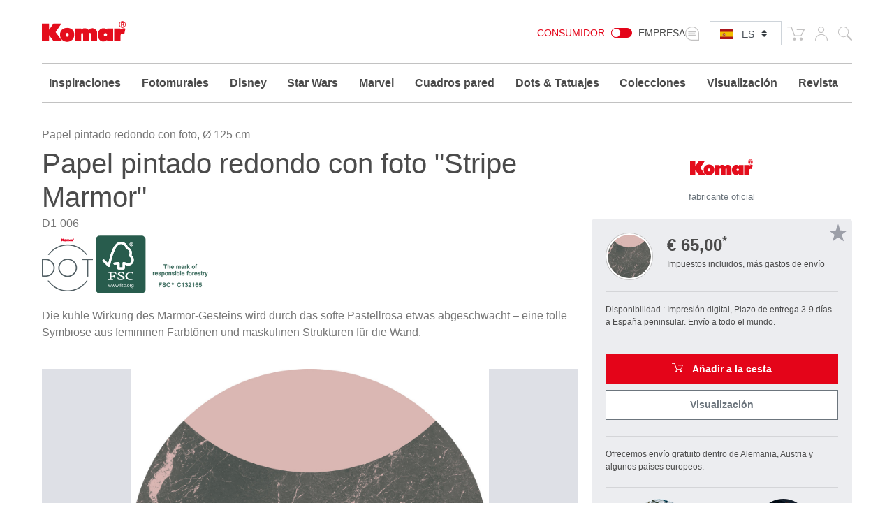

--- FILE ---
content_type: text/html; charset=UTF-8
request_url: https://www.komar.de/es/stripe-marmor.html
body_size: 29629
content:
<!DOCTYPE html>
<html xmlns="http://www.w3.org/1999/xhtml" xml:lang="es" lang="es">
    <head>
            <meta http-equiv="Content-Type" content="text/html; charset=utf-8" />
    <meta name="viewport" content="width=device-width, initial-scale=1.0, user-scalable=0" />
    <title>Dots | Papel pintado redondo "Stripe Marmor" de Komar® | sólo 65.00 €</title>
	<meta name="title" content="Dots | Papel pintado redondo &quot;Stripe Marmor&quot; de Komar® | sólo 65.00 €" />
    <meta name="description" content="✓ fácil aplicación✓ diseño elegante✓ material de alta calidad | el fotomural autoadhesivo &quot;Stripe Marmor&quot; ⌀ 125 cm | sólo ⯈ 65.00  €" />
    <meta name="keywords" content="Fototapete, Fototapeten, Tapete, Tapeten, tapezieren, Papiertapete, Vliestapete, Panel, XXL-Poster, Poster, Wand, Wände, Wandbild, Wandbilder, Wanddesign, Interieur Design, Innenausstattung, Wandtattoo, Deco-Sticker, Windowsticker, Deko, Dekoration, Interieur, Raumausstattung, günstig, preiswert, Wohnzimmer, Küche, Schlafzimmer, Kinderzimmer, Kinder, Prinzessinnen, Strand, Strände, Landschaften, Wald, Wälder, Wellness, Blumen, New York, Paris, London, Brooklyn Bridge, Disney, Marvel, Star Wars, Komar, National Geographic

" />
    <meta name="robots" content="INDEX,FOLLOW" />

	
			
	
			
    <link rel="icon" href="https://www.komar.de/skin/frontend/default/komar/favicon.ico" type="image/x-icon" />
    <link rel="shortcut icon" href="https://www.komar.de/skin/frontend/default/komar/favicon.ico" type="image/x-icon" />
    
    <!--[if lt IE 7]>
    <script>
        //<![CDATA[
    var BLANK_URL = 'https://www.komar.de/js/blank.html';
    var BLANK_IMG = 'https://www.komar.de/js/spacer.gif';
//]]>
</script>
<![endif]-->
<link rel="stylesheet" type="text/css" href="https://www.komar.de/js/calendar/calendar-win2k-1.css?m=1705498944" />
<link rel="stylesheet" type="text/css" href="https://www.komar.de/skin/frontend/default/komar/css/print.css?m=1548224186" media="print" />
<link rel="stylesheet" type="text/css" href="https://www.komar.de/skin/frontend/default/default/aw_blog/css/style.css?m=1548224186" media="all" />
<link rel="stylesheet" type="text/css" href="https://www.komar.de/skin/frontend/default/komar/cartware_webpack/dist/prod/css/styles.css?m=1764240246" media="all" />
<link rel="stylesheet" type="text/css" href="https://www.komar.de/skin/frontend/base/default/css/symmetrics/trustedrating.css?m=1548224186" media="all" />
<link rel="stylesheet" type="text/css" href="https://www.komar.de/skin/frontend/base/default/css/wyomind/elasticsearch.css?m=1548224186" media="all" />
<script src="https://www.komar.de/media/js/649e882967f6f1d08eb62dcae9060c8d.js?m=1741880491"></script>
<script src="https://www.komar.de/media/js/faec24930e6d36b2972339dae23e2b7e.js?m=1752747904"></script>
<link rel="canonical" href="https://www.komar.de/es/stripe-marmor.html" />
<link rel="alternate" hreflang="de" href="https://www.komar.de/stripe-marmor.html" />
<link rel="alternate" hreflang="en" href="https://www.komar.de/en/stripe-marmor.html" />
<link rel="alternate" hreflang="fr" href="https://www.komar.de/fr/stripe-marmor.html" />
<link rel="alternate" hreflang="ru" href="https://www.komar.de/ru/stripe-marmor.html" />
<link rel="alternate" hreflang="it" href="https://www.komar.de/it/stripe-marmor.html" />
<link rel="alternate" hreflang="es" href="https://www.komar.de/es/stripe-marmor.html" />

<script>
//<![CDATA[
Mage.Cookies.path     = '/';
Mage.Cookies.domain   = '.www.komar.de';
//]]>
</script>

<script>
//<![CDATA[
optionalZipCountries = ["BI"];
//]]>
</script>
    <!-- Google Data Layer -->
    <script type="text/plain" data-cookieconsent="google_tag_manager">
        window.dataLayer2 = window.dataLayer2 || [];

        dataLayer2.push({"event":"page_type_product","id":"D1-006","name":"Stripe Marmor","price":65});
            </script>
    <!-- Google Data Layer -->
    <!-- Google Tag Manager -->
    <script type="text/plain" data-cookieconsent="google_tag_manager">
    (function(w,d,s,l,i){w[l]=w[l]||[];w[l].push({'gtm.start':
                new Date().getTime(),event:'gtm.js'});var f=d.getElementsByTagName(s)[0],
            j=d.createElement(s),dl=l!='dataLayer'?'&l='+l:'';j.async=true;j.src=
            'https://www.googletagmanager.com/gtm.js?id='+i+dl;f.parentNode.insertBefore(j,f);
        })(window,document,'script','dataLayer2','GTM-KS7JL2L');
    </script>
    <!-- End Google Tag Manager -->



	<script type="text/plain" data-cookieconsent="super_chat">
		if (typeof window.Superchat === 'undefined') {
			var sc = document.createElement('script');
			sc.src = 'https://widget.superchat.de/snippet.js?applicationKey=WCl63OMZ0e8EGo1vE7QdXvqkjA';
			sc.async = true;
			sc.defer = true;
			sc.referrerPolicy = 'no-referrer-when-downgrade';
			document.head.appendChild(sc);
		} else {
			console.log('Superchat already initialized — skipping.');
		}
	</script>

<meta name="twitter:card" content="summary_large_image" />
<meta name="twitter:site" content="@KomarProducts" />
<meta name="twitter:creator" content="@KomarProducts" />

<meta name="twitter:title" content="Papel fotográfico redondo autoadhesivo sobre tela no tejida &quot;Stripe Marmor&quot;" />
<meta name="twitter:description" content="Die kühle Wirkung des Marmor-Gesteins wird durch das softe Pastellrosa etwas abgeschwächt – eine tolle Symbiose aus femininen Farbtönen und maskulinen Strukturen für die Wand." />
<meta name="twitter:image" content="https://www.komar.de/media/catalog/product/import/api-v1.1-file-public-files-pim-assets-97-ad-84-62-6284ad972eff292d45ce1a2e-images-dd-41-f9-65-65f941dde95865a273d939e2-d1-006-stripe-marmor-interieur-i-web.jpg" />

<meta property="og:url" content="https://www.komar.de/es/stripe-marmor.html" />
<meta property="og:type" content="website" />

<meta name="og:title" content="Papel fotográfico redondo autoadhesivo sobre tela no tejida &quot;Stripe Marmor&quot;" />
	<meta name="og:description" content="Die kühle Wirkung des Marmor-Gesteins wird durch das softe Pastellrosa etwas abgeschwächt – eine tolle Symbiose aus femininen Farbtönen und maskulinen Strukturen für die Wand." />
	<meta name="og:image" content="https://www.komar.de/media/catalog/product/import/api-v1.1-file-public-files-pim-assets-97-ad-84-62-6284ad972eff292d45ce1a2e-images-dd-41-f9-65-65f941dde95865a273d939e2-d1-006-stripe-marmor-interieur-i-web.jpg" />
<script type="text/javascript">//<![CDATA[
        var Translator = new Translate({"HTML tags are not allowed":"No est\u00e1n permitidas las etiquetas HTML","Please select an option.":"Seleccione una opci\u00f3n.","This is a required field.":"Este es un campo obligatorio.","Please enter a valid number in this field.":"Ingrese un n\u00famero v\u00e1lido en este campo.","The value is not within the specified range.":"El valor no est\u00e1 dentro del rango permitido.","Please use numbers only in this field. Please avoid spaces or other characters such as dots or commas.":"En este campo s\u00f3lo se pueden escribir n\u00fameros. Evite los espacios en blanco u otros caracteres, como los puntos o las comas, por ejemplo.","Please use letters only (a-z or A-Z) in this field.":"Por favor, use s\u00f3lo letras (a-z o A-Z) en este campo.","Please use only letters (a-z), numbers (0-9) or underscore(_) in this field, first character should be a letter.":"Utilice s\u00f3lo letras (a-z), n\u00fameros (0-9) o guiones bajos (_) en este campo. El primer caracter debe ser una letra.","Please use only letters (a-z or A-Z) or numbers (0-9) only in this field. No spaces or other characters are allowed.":"Por favor, utilice solo letras (a-z o A-Z) o n\u00fameros (0-9) solo en este campo. No est\u00e1n permitidos los espacios u otros caracteres.","Please use only letters (a-z or A-Z) or numbers (0-9) or spaces and # only in this field.":"Por favor, utilice solo letras (a-z o A-Z) o n\u00fameros (0-9) o espacios y # solo en este campo.","Please enter a valid phone number. For example (123) 456-7890 or 123-456-7890.":"Ingrese un n\u00famero de tel\u00e9fono v\u00e1lido. Por ejemplo: (123) 456-7890 o 123-456-7890.","Please enter a valid fax number. For example (123) 456-7890 or 123-456-7890.":"Por favor, introduzca un n\u00famero de fax v\u00e1lido. Por ejemplo (123) 456-7890 o 123-456-7890.","Please enter a valid date.":"Ingrese una fecha v\u00e1lida.","The From Date value should be less than or equal to the To Date value.":"El valor Desde la fecha debe ser inferior o igual al valor Hasta la fecha.","Please enter a valid email address. For example johndoe@domain.com.":"Ingrese una direcci\u00f3n de correo electr\u00f3nico v\u00e1lida. Por ejemplo: juanperez@dominio.com.","Please use only visible characters and spaces.":"Por favor, utilice solo caracteres visibles y espacios.","Please make sure your passwords match.":"Aseg\u00farese de que sus contrase\u00f1as coincidan.","Please enter a valid URL. Protocol is required (http:\/\/, https:\/\/ or ftp:\/\/)":"Por favor, introduzca una URL v\u00e1lida. Es necesario el protocolo (http:\/\/, https:\/\/ or ftp:\/\/)","Please enter a valid URL. For example http:\/\/www.example.com or www.example.com":"Por favor, introduzca una URL v\u00e1lida. Por ejemplo, http:\/\/www.example.com o www.example.com","Please enter a valid URL Key. For example \"example-page\", \"example-page.html\" or \"anotherlevel\/example-page\".":"Por favor, introduzca una Clave de URL v\u00e1lida. Por ejemplo  \"pagina-ejemplo\", \"pagina-ejemplo.html\" o \"otronivel\/pagina-ejemplo\"","Please enter a valid XML-identifier. For example something_1, block5, id-4.":"Por favor, introduzca un identificador-XML v\u00e1lido. Por ejemplo, algo_1, bloque5, id-4.","Please enter a valid social security number. For example 123-45-6789.":"Ingrese un n\u00famero de seguro social v\u00e1lido. Por ejemplo: 123-45-6789.","Please enter a valid zip code. For example 90602 or 90602-1234.":"Ingrese un c\u00f3digo postal v\u00e1lido. Por ejemplo: 90602 o 90602-1234.","Please enter a valid zip code.":"Ingrese un c\u00f3digo postal v\u00e1lido.","Please use this date format: dd\/mm\/yyyy. For example 17\/03\/2006 for the 17th of March, 2006.":"Utilice este formato de fecha: dd\/mm\/aaaa. Por ejemplo, 17\/03\/2006 para el 17 de marzo de 2006.","Please enter a valid $ amount. For example $100.00.":"Ingrese un monto v\u00e1lido en $. Por ejemplo: $100.00.","Please select one of the above options.":"Por favor, selecciona una de las opciones anteriores.","Please select one of the options.":"Seleccione una de las opciones.","Please select State\/Province.":"Por favor, selecciona Estado\/Provincia.","Please enter a number greater than 0 in this field.":"Ingrese un n\u00famero mayor que 0 en este campo.","Please enter a number 0 or greater in this field.":"Por favor, introduzca un n\u00famero 0 o superior en este campo.","Please enter a valid credit card number.":"Ingrese un n\u00famero de tarjeta de cr\u00e9dito v\u00e1lido.","Credit card number does not match credit card type.":"El n\u00famero de tarjeta de cr\u00e9dito no se ajusta al tipo de tarjeta de cr\u00e9dito.","Card type does not match credit card number.":"El tipo de tarjeta no se ajusta al n\u00famero de tarjeta de cr\u00e9dito.","Incorrect credit card expiration date.":"Fecha de caducidad de la tarjeta de cr\u00e9dito incorrecta","Please enter a valid credit card verification number.":"Introduzca un n\u00famero correcto de verificaci\u00f3n de tarjeta de cr\u00e9dito.","Please use only letters (a-z or A-Z), numbers (0-9) or underscore(_) in this field, first character should be a letter.":"Por favor, utilice solamente letras (a-z o A-Z), n\u00fameros (0-9) o guion bajo (_) en este campo, el primer car\u00e1cter debe ser una letra.","Please input a valid CSS-length. For example 100px or 77pt or 20em or .5ex or 50%.":"Por favor, introduzca una longitud v\u00e1lida de CSS. Por ejemplo, 100px o 77pt o 20em o .5ex o 50%","Text length does not satisfy specified text range.":"La longitud del texto no satisface el rango de texto se\u00f1alado","Please enter a number lower than 100.":"Por favor, introduzca un n\u00famero menor que 100.","Please select a file":"Por favor seleccione un archivo","Please enter issue number or start date for switch\/solo card type.":"Por favor, introduzca un n\u00famero de emisi\u00f3n o fecha de inicio para el tipo de tarjeta switch\/solo.","Please wait, loading...":"Espera, por favor. Cargando....","This date is a required value.":"La fecha es un valor obligatorio.","Please enter a valid day (1-%d).":"Por favor, introduzca un d\u00eda v\u00e1lido (1-%d).","Please enter a valid month (1-12).":"Por favor, introduzca un mes v\u00e1lido (1-12).","Please enter a valid year (1900-%d).":"Por favor, introduzca un a\u00f1o v\u00e1lido (1900-%d).","Please enter a valid full date":"Por favor, introduzca una fecha v\u00e1lida completa","Please enter a valid date between %s and %s":"Por favor, introduzca una fecha v\u00e1lida entre %s y %s","Please enter a valid date equal to or greater than %s":"Por favor, introduzca una fecha v\u00e1lida igual o superior a %s","Please enter a valid date less than or equal to %s":"Por favor, introduzca una fecha v\u00e1lida menor o igual a %s","Add Products":"A\u00f1adir productos","Complete":"Completo","Please choose to register or to checkout as a guest":"Por favor, seleccione la opci\u00f3n de registrarse o la de tramitar el pedido como invitado","Your order cannot be completed at this time as there is no shipping methods available for it. Please make necessary changes in your shipping address.":"Su pedido no puede completarse en este momento ya que no hay m\u00e9todos de env\u00edo disponibles. Realice los cambios necesarios en su direcci\u00f3n de env\u00edo.","Please specify shipping method.":"Por favor, especifique el modo de env\u00edo.","Your order cannot be completed at this time as there is no payment methods available for it.":"Su pedido no se ha podido completar porque no hay ning\u00fan m\u00e9todo de pago disponible.","Please specify payment method.":"Especifique el m\u00e9todo de pago.","Add to Cart":"A\u00f1adir a la cesta","In Stock":"En stock","Out of Stock":"Agotado","Load More":"Cargar m\u00e1s","Load Previous":"Cargar anteriores","Please accept Functional Cookies to display the Youtube video.":"Por favor, acepte las cookies funcionales para mostrar el v\u00eddeo de Youtube.","Cookie-Settings":"Configuraci\u00f3n de las cookies"});
        //]]></script>
    <script data-deferrable="false">var abcropper = {"configuration":{"cropBoxWidth":400,"cropBoxHeight":250,"flipVertical":false,"flipHorizontal":false,"texts":{"infoText1":"<h3>Tama\u00f1o:<\/h3><p>Mide la anchura y la altura de tu pared. A\u00f1ada entre 5 y 10 cm en cada caso para facilitar la colocaci\u00f3n. Simplemente introduzca las medidas en los campos - la secci\u00f3n de imagen resultante se mostrar\u00e1 autom\u00e1ticamente. Alternativamente, puede cambiar el campo de visi\u00f3n y por lo tanto el tama\u00f1o arrastrando el rat\u00f3n.<\/p>","infoText2":"<h3>Ajuste:<\/h3><p>Puede desplazar el motivo hacia delante y hacia atr\u00e1s en el campo de visi\u00f3n con el rat\u00f3n y decidir as\u00ed qu\u00e9 secci\u00f3n desea seleccionar.<\/p>","infoText3":"<h3>Zoom:<\/h3><p>Moviendo la barra, puedes acercar o alejar el zoom sobre el sujeto, cambiando el recorte a tu gusto.<\/p>","infoText4":"<h3>Espejo:<\/h3><p>Puedes voltear la imagen tanto vertical como horizontalmente haciendo clic en los botones.<\/p>","infoText5":"<h3>A\u00f1adir al bloc de notas:<\/h3><p>Una vez que haya decidido el tama\u00f1o y la posici\u00f3n del motivo, puede simplemente a\u00f1adirlo a su bloc de notas y volver a llamarlo m\u00e1s tarde. <span>Esto le da la oportunidad de elegir diferentes recortes y compararlos despu\u00e9s.<\/span>Los motivos del bloc de notas se pueden a\u00f1adir f\u00e1cilmente a la cesta de la compra.<\/p>","infoText6":"<h3>A\u00f1adir a la cesta:<\/h3><p>Cuando a\u00f1ada el motivo a la cesta de la compra, pasar\u00e1 directamente a la caja. En pocos pasos tendr\u00e1s tu nuevo papel pintado fotogr\u00e1fico de camino a casa.<\/p>","infoTextA":"<h3>Atenci\u00f3n:<\/h3><p>Queremos garantizar la mejor calidad de imagen posible. Esto depende del tama\u00f1o total del sujeto y de la potencia del zoom. Recomendamos una calidad de imagen del 75% o superior para conseguir un resultado \u00f3ptimo.<\/p>","attention":"<strong>ATENCI\u00d3N!<\/strong><p>La resoluci\u00f3n de su dise\u00f1o es muy baja.<br \/>Puede que no se alcance la mejor calidad de impresi\u00f3n posible.<\/p><p>Para un mejor resultado de impresi\u00f3n por favor reduzca el tama\u00f1o o el zoom de su dise\u00f1o.<br \/>Recomendamos una calidad de al menos 75% o mejor.<\/p>","attentionCb":"CONFIRMACI\u00d3N<br \/>Quiero que se imprima en la calidad inferior.","btnCart":"A\u00f1adir a la cesta","btnWishlist":"A\u00f1adir a la lista de deseos","btnVisualizer":"Visualizaci\u00f3n","btnCropper":"Ajustar tama\u00f1o","btnHelp":"Ayuda","btnVertical":"Vertical","btnHorizontal":"Horizontal","width":"Ancho en cm","height":"Alto en cm","zoom":"Zoom","fit":"Ajuste","flip":"Girar","quality":"Calidad de imagen","sqm":"m\u00b2","panels":"paneles","btnCancel":"Cancelar","btnContinue":"Continuar","requiredField":"Este es un campo obligatorio.","lockTooltip":"La relaci\u00f3n anchura\/altura est\u00e1 bloqueada. Cuando cambie la anchura, la altura tambi\u00e9n se modificar\u00e1 autom\u00e1ticamente (respetando la relaci\u00f3n de aspecto inicial). Este procedimiento se debe al acuerdo de licencia correspondiente al motivo.","panelSize":"Tama\u00f1o de los paneles en cm","material":"Material","btnSample":"Pedir una muestra","subline":"Perfectly sized for your space","shippingHint":""},"isWishlistEnabled":true},"assets":{"js":{"reset":"js\/cropper\/reset.js","runtime":"\/js\/cropper\/runtime.js","polyfills":"\/js\/cropper\/polyfills.js","main":"\/js\/cropper\/main.js","styles":"\/js\/cropper\/styles.js","scripts":"\/js\/cropper\/scripts.js","vendor":"\/js\/cropper\/vendor.js"},"css":{"main":""}},"products":{"7444":{"name":"Stripe Marmor","pricePerM":28.63,"imageUrl":"https:\/\/www.komar.de\/media\/catalog\/product\/import\/api-v1.1-file-public-files-pim-assets-97-ad-84-62-6284ad972eff292d45ce1a2e-images-ef-5b-ba-65-65ba5bef5b4bee91324c9502-d1-006-p.jpg","originalW":null,"originalH":null,"fileName":null,"lockRatio":false,"materials":[],"widthSizes":[],"mappings":[],"isCropperVisualizerEnabled":true,"isSampleEnabled":false,"visualizerClassDefault":"b_visualizer__cta btn-configurator-visualizer btn btn-sm btn-outline-secondary","visualizerProductPayload":"{\"custom_apply\":{\"product\":{\"type\":\"wall_mural\",\"name\":\"Stripe Marmor\",\"vendor_code\":\"D1-006\",\"customized_size\":0,\"unit\":\"m\",\"width\":0,\"height\":0,\"product_type\":\"Papel pintado redondo con foto\",\"sku\":\"D1-006\",\"repeatable\":0,\"is_base64\":true,\"image_path\":\"\",\"link\":\"https:\\\/\\\/www.komar.de\\\/es\\\/stripe-marmor.html\"}},\"article_query\":{\"vendor_code\":\"D1-006\"}}"}}};
var cartware = {"content_bridge":{"base_url":"typo3.komar.de"}};
var komar = {"handles":["default","STORE_es","THEME_frontend_default_komar","catalog_product_view","PRODUCT_TYPE_simple","PRODUCT_7444","customer_account_menu","customer_logged_out","cms_category_featured_products","criteo_onetag","MAP_popup","MAP_price_msrp_item","SHORTCUT_popup","SHORTCUT_uk_popup","ab_cropper"],"request":{"product":"7444","category":null,"category_path":[],"action":"catalog_product_view","referrerUrl":"aHR0cHM6Ly93d3cua29tYXIuZGUvZXMvc3RyaXBlLW1hcm1vci5odG1s","currentUrl":"https:\/\/www.komar.de\/es\/stripe-marmor.html"},"featureflags":{"developer_mode":0,"komar_visualizer":1},"category":{"id":null,"path":["1","475"],"additional":[]},"product":{"id":"7444","sku":"D1-006","name":"Stripe Marmor","type":{"label":"Runde Fototapete","id":"500"}},"store":{"code":"es"},"price":{"format":{"pattern":"\u20ac\u00a0%s","precision":2,"requiredPrecision":2,"decimalSymbol":",","groupSymbol":".","groupLength":3,"integerRequired":1}},"configuration":{"komar_visualizer":{"api_endpoint":"https:\/\/pim-client.wizart.ai","api_secret":"CkJ30T1mPzcMceU5Kpf4ptOiCsWtVR5vkjYpsuMty2x18KQSDkrPKs5NBSNI","url_base":"https:\/\/www.komar.de\/es\/","url_checkout":"https:\/\/www.komar.de\/es\/checkout\/onepage\/index\/","url_add_to_cart":"https:\/\/www.komar.de\/es\/checkout\/cart\/add\/","url_add_to_cart_multiple":"https:\/\/www.komar.de\/es\/checkout\/cart\/addMultiple\/","cart_items":"[]","cart_type":"disabled"}},"mappings":{"product_type":{"508":"Bodensticker","621":"Geschenk","622":"Katalog","697":"Keilrahmen","813":"Muster","500":"Runde Fototapete","552":"Selbstklebende Tapete","640":"Wandbild","641":"Wertgutschein","846":"Window Sticker","182":"Fototapete","181":"Vliestapete","221":"Digitaldrucktapete","203":"Panel","178":"Vinyltapete","193":"T\u00fcrtapete","192":"XXL-Poster","179":"Fenstersticker","180":"Wandtattoo","197":"Angebot","212":"Magazin","215":"Display","474":"Tapete","476":"Tapezierwerkzeug","481":"Poster","480":"Rahmen","571":"Komposition","613":"Vlies Leinwand","615":"Befestigung f\u00fcr\u00a0Bilder"}}};
var pricePerMFallback = 28.63;</script>
</head>
    <body class="catalog-product-view catalog-product-view product-stripe-marmor">
            <script type="text/javascript">
        //<![CDATA[
        if (typeof(Varien.searchForm) !== 'undefined') {

            // var isMobile = {
            //     iOS: function () {
            //         return navigator.userAgent.match(/iPhone|iPod/i);
            //     }
            // }
            // // IOS fix
            // if (isMobile.iOs || document.documentElement.clientWidth < 770) {
            //     Autocompleter.Base.prototype.hide = function () {
            //         return;
            //     };
            //     document.observe('touchstart', function (evt) {
            //         var target = evt.element();
            //         if (typeof target.up('#header-search') === "undefined") {
            //             Effect.Fade($("search_autocomplete"), {duration: 0.5});
            //         }
            //     });
            // }

            Varien.searchForm.prototype._selectAutocompleteItem = function (element) {
                var link = element.down();
                if (link && link.tagName == 'A') {
                    setLocation(link.href);
                } else {
                    if (element.title) {
                        this.field.value = element.title;
                    }
                    this.form.submit();
                }
            };
            Varien.searchForm.prototype.initAutocomplete = function (url, destinationElement) {
                new Ajax.Autocompleter(
                    this.field,
                    destinationElement,
                    url,
                    {
                        paramName: this.field.name,
                        method: 'get',
                        minChars: 1,
                        frequency: .1,
                        updateElement: this._selectAutocompleteItem.bind(this),
                        onShow: function (element, update) {
                            if (!update.style.position || update.style.position == 'absolute') {
                                update.style.position = 'absolute';
                                Position.clone(element, update, {
                                    setHeight: false,
                                    offsetTop: element.offsetHeight
                                });
                            }
                            Effect.Appear(update, {duration: 0});
                        }
                    }
                );
            };
            Autocompleter.Base.prototype.markPrevious = function () {
                if (this.index > 0) {
                    this.index--;
                } else {
                    this.index = this.entryCount - 1;
                }
                var entry = this.getEntry(this.index);
                if (entry.select('a').length === 0) {
                    this.markPrevious(); // Ignore items that don't have link
                }
            };
            Autocompleter.Base.prototype.markNext = function () {
                if (this.index < this.entryCount - 1) {
                    this.index++;
                } else {
                    this.index = 0;
                }
                var entry = this.getEntry(this.index);
                if (entry.select('a').length === 0) {
                    this.markNext(); // Ignore items that don't have link
                } else {
                    entry.scrollIntoView(false);
                }
            };
        }
        //]]>
    </script>
	<div class="b_page-accessibility-navigation">
		<nav id="accessibility-menu"
			 aria-label="Accessibility menu"
			 class="nav-assistant sr-only"
			 tabindex="-1"
			 role="navigation">
			<h2 id="skip_links-heading" class="nav-assistant-title">
				Ir a			</h2>
			<ul class="b_page-accessibility-navigation__list nav-assistant-skip-links-container">
									<li class="nav-assistant-list-skip-links-item">
						<a tabindex="0"
						   href="#language-switch"
						   class="b_page-accessibility-navigation__link nav-assistant-link">
							Language Switch						</a>
					</li>
									<li class="nav-assistant-list-skip-links-item">
						<a tabindex="0"
						   href="#menu-search-icon"
						   class="b_page-accessibility-navigation__link nav-assistant-link">
							Search Form						</a>
					</li>
									<li class="nav-assistant-list-skip-links-item">
						<a tabindex="0"
						   href="#cookie-consent"
						   class="b_page-accessibility-navigation__link nav-assistant-link">
							Cookie Consent						</a>
					</li>
							</ul>
			<hr class="nav-assistant-separator" aria-hidden="true">
			<h2 id="shortcuts-heading" class="nav-assistant-title">
				Atajos de teclado			</h2>
			<ul class="b_page-accessibility-navigation__list nav-assistant-shortcuts-container">
									<li class="nav-assistant-shortcuts-list-item">
						<a tabindex="0"
						   href="https://www.komar.de/es/checkout/cart/"
						   class="b_page-accessibility-navigation__link nav-assistant-link">
							Cesta						</a>
						<span class="nav-assistant-shortcut-key">
                            Shift + ALt + C                        </span>
					</li>
									<li class="nav-assistant-shortcuts-list-item">
						<a tabindex="0"
						   href="https://www.komar.de/es/customer/account/"
						   class="b_page-accessibility-navigation__link nav-assistant-link">
							Cuenta						</a>
						<span class="nav-assistant-shortcut-key">
                            Shift + ALt + A                        </span>
					</li>
													<li class="nav-assistant-shortcuts-list-item">
						<a href="#"
						   tabindex="-1"
						   class="b_page-accessibility-navigation__link nav-assistant-link">
							Mostrar/Ocultar menú						</a>
						<span class="nav-assistant-shortcut-key">
                            Shift + Alt + Z                        </span>
					</li>
							</ul>
		</nav>
	</div>
<script>
    window.ACCESSIBILITY_SHORTCUTS = {"shift.alt.c":"https:\/\/www.komar.de\/es\/checkout\/cart\/","shift.alt.a":"https:\/\/www.komar.de\/es\/customer\/account\/"};
    window.HIDE_SHOW_ACCESSIBILITY_MENU_SHORTCUT = "shift.alt.z";
</script>
            <noscript>
        <div class="global-site-notice noscript">
            <div class="notice-inner">
                <p>
                    <strong>Puede que JavaScript esté deshabilitado en tu navegador.</strong><br />
                    Tiene que activar el JavaScript del navegador para utilizar las funciones de este sitio web.                </p>
            </div>
        </div>
    </noscript>
        
    <div class="b_header" role="banner">
        <div class="container">
            <div class="row">
                <div class="col-4 col-md3 col-lg-2">
                    <div class="b_header__logo-wrapper">
                        <a href="https://www.komar.de/es/" title="Komar spanisch" class="b_header__home-link">
                            <div class="icon-komar-logo b_header__logo-icon"></div>
                            <span class="sr-only">Komar spanisch</span>
                        </a>
                    </div>
                </div>
                <div class="col-8 col-lg-10">
                    <div class="b_header__list">
						<div class="b_header__website-switcher">
								<div class="b_website-switcher" mod="">
		<div class="b_website-switcher__container">
			<div class="b_website-switcher__inner-container">
				<a class="b_website-switcher__option b_website-switcher__option--left" href="https://www.komar.de/b2b-en/">
					Consumidor				</a>
				<span class="b_website-switcher__handle-bar">
                    <span class="b_website-switcher__handle"></span>
                </span>
				<a class="b_website-switcher__option b_website-switcher__option--right" href="https://www.komar.de/b2b-en/">
					Empresa				</a>
			</div>
		</div>
	</div>
						</div>
                        <div class="b_header__language-switcher">
                            	<div class="b_language-switch">
		<div class="b_language-switch__wrapper">
			<div class="b_language-switch__icon icon-store-switcher">
				<label class="b_language-switch__label" for="language-switch">
					<span class="sr-only">Select language:</span>
				</label>
			</div>
			<div class="b_language-switch__select-wrapper">
				<div role="navigation" aria-label="Language selector">
					<select id="language-switch" class="b_language-switch__select custom-select custom-select-sm">
																													<option value="de" 										data-url="https://www.komar.de/stripe-marmor.html" class="b_language-switch__option">
									DE								</option>
																																				<option value="en" 										data-url="https://www.komar.de/en/stripe-marmor.html" class="b_language-switch__option">
									EN								</option>
																																				<option value="es" selected										data-url="https://www.komar.de/es/stripe-marmor.html" class="b_language-switch__option">
									ES								</option>
																																				<option value="fr" 										data-url="https://www.komar.de/fr/stripe-marmor.html" class="b_language-switch__option">
									FR								</option>
																																				<option value="it" 										data-url="https://www.komar.de/it/stripe-marmor.html" class="b_language-switch__option">
									IT								</option>
																																				<option value="ru" 										data-url="https://www.komar.de/ru/stripe-marmor.html" class="b_language-switch__option">
									RU								</option>
																		</select>
				</div>
				<div class="b_language-switch__icon b_language-switch__icon--lang b_language-switch__icon--lang-es icon-flag-small-es"></div>
			</div>
		</div>
	</div>
                        </div>
                        <div class="b_header__functions-wrapper">
                            <div class="b_header__list-item b_header__list-item--cart">
	
<div class="b_header-cart">
	<div class="b_header-cart__wrapper">
		<div class="icon-cart b_header-cart__icon"></div>
		<a href="https://www.komar.de/es/checkout/cart/" title="Cesta" class="b_header-cart__link">
			<span class="sr-only">Cesta</span>
					</a>
	</div>
</div>
</div>
<div class="b_header__list-item b_header__list-item--usermenu">
	<div class="b_header-usermenu b_header-usermenu-- b_header-usermenu--">
		<div class="b_header-usermenu__wrapper">
			<div class="icon-user b_header-usermenu__icon"><span class="sr-only">Mi cuenta</span></div>
			<a href="https://www.komar.de/es/customer/account/login/" title="Mi cuenta" class="b_header-usermenu__link">
				<span class="sr-only">Mi cuenta</span>
			</a>
			<div class="b_header-usermenu__flyout">
									<ul class="b_header-usermenu__list">
						<li class="b_header-usermenu__list-item">
							
<form id="mini-login-form" action="https://www.komar.de/es/customer/account/loginPost/" method="post">
    <input name="form_key" type="hidden" value="xwmUAJ40XoaBLu5g" />
    <span class="h5">Entrar</span>

    <hr />

    <div class="form-group">
        <label for="mini-login">Email:</label>
        <input type="email" name="login[username]"  id="mini-login" class="form-control form-control-sm input-text required-entry validate-email" placeholder="Indique su dirección de correo electrónico"/>
    </div>

    <div class="form-group">
        <label for="mini-password">Contraseña:</label>
        <input type="password" name="login[password]" id="mini-password" class="form-control form-control-sm input-text required-entry validate-password" placeholder="Indique su contraseña"/>
    </div>

    <div>
        <button type="submit" class="float-right btn btn-primary btn-sm" title="Entrar">Entrar</button>
        <span class="text-muted">
            <a class="btn btn-sm" href="https://www.komar.de/es/customer/account/forgotpassword/" title="Olvidé la contraseña">
                Olvidé la contraseña?
            </a>
        </span>
    </div>
    <hr />
    <div>
        <p class="text-muted">
            <small>Nuevo Cliente</small>
            <small><a href="https://www.komar.de/es/customer/account/login/">Regístrese ya</a></small>
        </p>
    </div>
</form>

<script>
  //<![CDATA[
  var dataForm = new VarienForm('mini-login-form', true);
  //]]>
</script>						</li>
					</ul>
							</div>
		</div>
	</div>
</div>
<div class="b_header__list-item b_header__list-item--search">
	
<div class="b_topsearch">
    <div class="b_topsearch__wrapper">
		<button id="menu-search-icon"
				type="button"
				class="b_topsearch__trigger">
			<span class="icon-search b_topsearch__icon" aria-hidden="true"></span>
			<span class="sr-only">Buscar</span>
		</button>
        <div class="b_topsearch__popup b_topsearch__popup--closed">
            <div class="container">
                <div class="b_topsearch__popup-inner">
                    <div class="b_topsearch__close icon-close">
                        <span class="sr-only">close</span>
                    </div>
                    <form id="search_mini_form"
						  class="b_topsearch__form"
						  action="https://www.komar.de/es/catalogsearch/result/"
						  method="get"
						  aria-label="Search form">
                        <div class="form-group">
                            <label for="search">Buscar</label>
                            <input id="search" class="form-control input-text b_topsearch__input" placeholder="Buscar" type="text" name="q" value="" maxlength="128" />
                            <div id="search_autocomplete" class="search-autocomplete"></div>
                            <script>
                              //<![CDATA[
                              var searchForm = new Varien.searchForm('search_mini_form', 'search', '');
                              var suggestSearchUrl = 'https://www.komar.de/autocomplete.php?store=es&currency=EUR&cg=0&fallback_url=https://www.komar.de/es/catalogsearch/ajax/suggest/';
                              searchForm.initAutocomplete('https://www.komar.de/autocomplete.php?store=es&currency=EUR&cg=0&fallback_url=https://www.komar.de/es/catalogsearch/ajax/suggest/', 'search_autocomplete');
                              //]]>
                            </script>
                        </div>
                    </form>
                </div>

            </div>
        </div>
    </div>
</div>


</div>
                        </div>
                    </div>
                                    </div>
            </div>
        </div>
            <div class="b_navigation">
        <div class="container">
            <div class="b_burger-menu b_burger-menu--closed" tabindex="0"
						   role="button"
						   aria-expanded="false"
						   aria-label="Abrir menú">
                <div class="b_burger-menu__wrapper">
                    <div class="b_burger-menu__label">
                        <span class="b_burger-menu__line b_burger-menu__line--first"></span>
                        <span class="b_burger-menu__line b_burger-menu__line--second"></span>
                        <span class="b_burger-menu__line b_burger-menu__line--third"></span>
                        <span class="sr-only">Abrir menú</span>
                    </div>
                </div>
            </div>
            <a href="https://www.komar.de/es/" title="Komar spanisch" class="b_navigation__home-link">
                <div class="icon-komar-logo b_navigation__logo-icon"></div>
                <span class="sr-only">Komar spanisch</span>
            </a>
            <nav class="b_navigation__nav" aria-label="Main navigation">
                <ul class="b_navigation__list b_navigation__list--closed">
                    <li  class="b_navigation__menu-item b_navigation__menu-item--level-0 b_navigation__menu-item--nav-1 b_navigation__menu-item--first b_navigation__menu-item--parent b_navigation__menu-item--mode-tiles" data-category-id="category-node-704" data-alt-title-mobile=""><a href="https://www.komar.de/es/inspiraciones" title="Inspiraciones" class="b_navigation__link b_navigation__link--level-0 b_navigation__link--has-children">Inspiraciones</a><button class="b_navigation__submenu-trigger b_navigation__submenu-trigger--level0" 
            aria-label="Open Inspiraciones Submenu" 
            data-text-expanded="Close Inspiraciones Submenu"
            aria-haspopup="true" 
            aria-expanded="false" 
            aria-controls="nav-menu-item-696f38ad72a9b_submenu"
            ></button><div class="b_navigation__panel row" id="nav-menu-item-696f38ad72a9b_submenu" tabindex="-1" aria-hidden="true"><div class="b_navigation__submenu b_navigation__submenu--tiles"><ul class="b_navigation__menu b_navigation__menu--level-0 b_navigation__menu--mode-tiles" tabindex="-1" role="menu"><li data-category-id="" class="b_navigation__menu-item b_navigation__menu-item--view-all b_navigation__menu-item--level-1"><a role="menuitem" tabindex="-1" class="b_navigation__menu-item-link b_navigation__menu-item-link--level-1 b_navigation__menu-item-link--view-all" href="https://www.komar.de/es/inspiraciones" title="Ver todos/as&nbsp;Inspiraciones" ><span>Ver todos/as:</span>&nbsp;Inspiraciones</a></li><li  class="b_navigation__menu-item b_navigation__menu-item--level-1 b_navigation__menu-item--nav-1-1 b_navigation__menu-item--first b_navigation__menu-item--mode-default" data-category-id="category-node-886" data-alt-title-mobile=""><div class="b_navigation__menu-item-tile-wrap"><a href="https://www.komar.de/es/dorfkind" class="b_navigation__menu-item-tile-link" title="Dorfkind "><span class="b_navigation__menu-item-tile-title">Dorfkind </span></a><img src="https://www.komar.de/media/catalog/category/Thumbnail-Dorfkind.jpg" title="Dorfkind " alt="Dorfkind  - Thumbnail 1" class="b_navigation__menu-item-image b_navigation__menu-item-image--tile"/></div></li><li  class="b_navigation__menu-item b_navigation__menu-item--level-1 b_navigation__menu-item--nav-1-2 b_navigation__menu-item--mode-default" data-category-id="category-node-884" data-alt-title-mobile=""><div class="b_navigation__menu-item-tile-wrap"><a href="https://www.komar.de/es/modern-heritage" class="b_navigation__menu-item-tile-link" title="Modern Heritage"><span class="b_navigation__menu-item-tile-title">Modern Heritage</span></a><img src="https://www.komar.de/media/catalog/category/Sophia-Thumbnail.jpg" title="Modern Heritage" alt="Modern Heritage - Thumbnail 1" class="b_navigation__menu-item-image b_navigation__menu-item-image--tile"/></div></li><li  class="b_navigation__menu-item b_navigation__menu-item--level-1 b_navigation__menu-item--nav-1-3 b_navigation__menu-item--mode-default" data-category-id="category-node-883" data-alt-title-mobile=""><div class="b_navigation__menu-item-tile-wrap"><a href="https://www.komar.de/es/wanderlust" class="b_navigation__menu-item-tile-link" title="Wanderlust "><span class="b_navigation__menu-item-tile-title">Wanderlust </span></a><img src="https://www.komar.de/media/catalog/category/Martina-Thumbnail-V2.jpg" title="Wanderlust " alt="Wanderlust  - Thumbnail 1" class="b_navigation__menu-item-image b_navigation__menu-item-image--tile"/></div></li><li  class="b_navigation__menu-item b_navigation__menu-item--level-1 b_navigation__menu-item--nav-1-4 b_navigation__menu-item--mode-default" data-category-id="category-node-882" data-alt-title-mobile=""><div class="b_navigation__menu-item-tile-wrap"><a href="https://www.komar.de/es/vibrant-home" class="b_navigation__menu-item-tile-link" title="Vibrant Home"><span class="b_navigation__menu-item-tile-title">Vibrant Home</span></a><img src="https://www.komar.de/media/catalog/category/Raum-fuer-dich-Diana-Thumbnail-image.jpg" title="Vibrant Home" alt="Vibrant Home - Thumbnail 1" class="b_navigation__menu-item-image b_navigation__menu-item-image--tile"/></div></li><li  class="b_navigation__menu-item b_navigation__menu-item--level-1 b_navigation__menu-item--nav-1-5 b_navigation__menu-item--mode-default" data-category-id="category-node-792" data-alt-title-mobile=""><div class="b_navigation__menu-item-tile-wrap"><a href="https://www.komar.de/es/bestseller" class="b_navigation__menu-item-tile-link" title="Bestseller"><span class="b_navigation__menu-item-tile-title">Bestseller</span></a><img src="https://www.komar.de/media/catalog/category/Inspiration_Bestseller_Thumpnail_dunkel_1_-min.jpg" title="Bestseller" alt="Bestseller - Thumbnail 1" class="b_navigation__menu-item-image b_navigation__menu-item-image--tile"/></div></li><li  class="b_navigation__menu-item b_navigation__menu-item--level-1 b_navigation__menu-item--nav-1-6 b_navigation__menu-item--mode-default" data-category-id="category-node-875" data-alt-title-mobile=""><div class="b_navigation__menu-item-tile-wrap"><a href="https://www.komar.de/es/casa-komar-italia" class="b_navigation__menu-item-tile-link" title="Casa Komar Italia"><span class="b_navigation__menu-item-tile-title">Casa Komar Italia</span></a><img src="https://www.komar.de/media/catalog/category/Inspirationsteaser_Casa-Komar-Italia-08-24.jpg" title="Casa Komar Italia" alt="Casa Komar Italia - Thumbnail 1" class="b_navigation__menu-item-image b_navigation__menu-item-image--tile"/></div></li><li  class="b_navigation__menu-item b_navigation__menu-item--level-1 b_navigation__menu-item--nav-1-7 b_navigation__menu-item--last b_navigation__menu-item--mode-default" data-category-id="category-node-704" data-alt-title-mobile=""><div class="b_navigation__menu-item-tile-wrap"><a href="https://www.komar.de/es/inspiraciones" class="b_navigation__menu-item-tile-link" title="Learn more"><span class="b_navigation__menu-item-tile-title">Learn more</span></a><img src="https://www.komar.de/media/catalog/category/inspirationen.jpg" title="Learn more" alt="Learn more - Thumbnail 2" class="b_navigation__menu-item-image b_navigation__menu-item-image--tile"/></div></li></ul></div></div></li><li  class="b_navigation__menu-item b_navigation__menu-item--level-0 b_navigation__menu-item--nav-2 b_navigation__menu-item--parent b_navigation__menu-item--mode-default" data-category-id="category-node-297" data-alt-title-mobile=""><a href="https://www.komar.de/es/fotomurales" title="Fotomurales " class="b_navigation__link b_navigation__link--level-0 b_navigation__link--has-children">Fotomurales </a><button class="b_navigation__submenu-trigger b_navigation__submenu-trigger--level0" 
            aria-label="Open Fotomurales  Submenu" 
            data-text-expanded="Close Fotomurales  Submenu"
            aria-haspopup="true" 
            aria-expanded="false" 
            aria-controls="nav-menu-item-696f38ad72ba6_submenu"
            ></button><div class="b_navigation__panel row" id="nav-menu-item-696f38ad72ba6_submenu" tabindex="-1" aria-hidden="true"><div class="b_navigation__submenu b_navigation__submenu--default"><ul class="b_navigation__menu b_navigation__menu--level-0 b_navigation__menu--mode-default" tabindex="-1" role="menu"><li data-category-id="" class="b_navigation__menu-item b_navigation__menu-item--view-all b_navigation__menu-item--level-1"><a role="menuitem" tabindex="-1" class="b_navigation__menu-item-link b_navigation__menu-item-link--level-1 b_navigation__menu-item-link--view-all" href="https://www.komar.de/es/fotomurales" title="Ver todos/as&nbsp;Fotomurales " ><span>Ver todos/as:</span>&nbsp;Fotomurales </a></li><li  class="b_navigation__menu-item b_navigation__menu-item--level-1 b_navigation__menu-item--nav-2-1 b_navigation__menu-item--first b_navigation__menu-item--parent b_navigation__menu-item--mode-default" data-category-id="category-node-298" data-alt-title-mobile=""><a href="https://www.komar.de/es/naturaleza-y-plantas" title="Naturaleza y plantas" class="b_navigation__link b_navigation__link--level-1 b_navigation__link--has-children">Naturaleza y plantas</a><div class="b_navigation__menu-item-image-wrap"><a href="https://www.komar.de/es/naturaleza-y-plantas" title="Naturaleza y plantas"><img class="b_navigation__menu-item-image" src="https://www.komar.de/media/catalog/category/Natur_und_Pflanzen_Header.jpg" alt="Naturaleza y plantas - Thumbnail 1" title="Naturaleza y plantas" /></a></div><ul class="b_navigation__menu b_navigation__menu--level-1 b_navigation__menu--mode-default" tabindex="-1" role="menu"><li  class="b_navigation__menu-item b_navigation__menu-item--level-2 b_navigation__menu-item--nav-2-1-1 b_navigation__menu-item--first b_navigation__menu-item--mode-default" data-category-id="category-node-299" data-alt-title-mobile=""><a href="https://www.komar.de/es/papeles-pintados-de-flores" title="Flores" class="b_navigation__link b_navigation__link--level-2">Flores</a></li><li  class="b_navigation__menu-item b_navigation__menu-item--level-2 b_navigation__menu-item--nav-2-1-2 b_navigation__menu-item--mode-default" data-category-id="category-node-301" data-alt-title-mobile=""><a href="https://www.komar.de/es/papeles-pintados-de-rosas" title="Rosas" class="b_navigation__link b_navigation__link--level-2">Rosas</a></li><li  class="b_navigation__menu-item b_navigation__menu-item--level-2 b_navigation__menu-item--nav-2-1-3 b_navigation__menu-item--mode-default" data-category-id="category-node-818" data-alt-title-mobile=""><a href="https://www.komar.de/es/hojas" title="Hojas " class="b_navigation__link b_navigation__link--level-2">Hojas </a></li><li  class="b_navigation__menu-item b_navigation__menu-item--level-2 b_navigation__menu-item--nav-2-1-4 b_navigation__menu-item--mode-default" data-category-id="category-node-304" data-alt-title-mobile=""><a href="https://www.komar.de/es/papeles-pintados-de-jungla" title="Jungla" class="b_navigation__link b_navigation__link--level-2">Jungla</a></li><li  class="b_navigation__menu-item b_navigation__menu-item--level-2 b_navigation__menu-item--nav-2-1-5 b_navigation__menu-item--mode-default" data-category-id="category-node-305" data-alt-title-mobile=""><a href="https://www.komar.de/es/pradera-y-hierba" title="Pradera y hierba" class="b_navigation__link b_navigation__link--level-2">Pradera y hierba</a></li><li  class="b_navigation__menu-item b_navigation__menu-item--level-2 b_navigation__menu-item--nav-2-1-6 b_navigation__menu-item--mode-default" data-category-id="category-node-302" data-alt-title-mobile=""><a href="https://www.komar.de/es/papel-pintado-bosque" title="Bosque" class="b_navigation__link b_navigation__link--level-2">Bosque</a></li><li  class="b_navigation__menu-item b_navigation__menu-item--level-2 b_navigation__menu-item--nav-2-1-7 b_navigation__menu-item--last b_navigation__menu-item--mode-default" data-category-id="category-node-306" data-alt-title-mobile=""><a href="https://www.komar.de/es/papeles-pintados-de-animales" title="Animales" class="b_navigation__link b_navigation__link--level-2">Animales</a></li></ul></li><li  class="b_navigation__menu-item b_navigation__menu-item--level-1 b_navigation__menu-item--nav-2-2 b_navigation__menu-item--parent b_navigation__menu-item--mode-default" data-category-id="category-node-314" data-alt-title-mobile=""><a href="https://www.komar.de/es/papel-pintado-fotografico-paisajes" title="Paisajes" class="b_navigation__link b_navigation__link--level-1 b_navigation__link--has-children">Paisajes</a><div class="b_navigation__menu-item-image-wrap"><a href="https://www.komar.de/es/papel-pintado-fotografico-paisajes" title="Paisajes"><img class="b_navigation__menu-item-image" src="https://www.komar.de/media/catalog/category/Header_Landschaften3.jpg" alt="Paisajes - Thumbnail 1" title="Paisajes" /></a></div><ul class="b_navigation__menu b_navigation__menu--level-1 b_navigation__menu--mode-default" tabindex="-1" role="menu"><li  class="b_navigation__menu-item b_navigation__menu-item--level-2 b_navigation__menu-item--nav-2-2-1 b_navigation__menu-item--first b_navigation__menu-item--mode-default" data-category-id="category-node-645" data-alt-title-mobile=""><a href="https://www.komar.de/es/paisajes-de-stefan-hefele" title="Paisajes de Stefan Hefele" class="b_navigation__link b_navigation__link--level-2">Paisajes de Stefan Hefele</a></li><li  class="b_navigation__menu-item b_navigation__menu-item--level-2 b_navigation__menu-item--nav-2-2-2 b_navigation__menu-item--mode-default" data-category-id="category-node-315" data-alt-title-mobile=""><a href="https://www.komar.de/es/fotomurales-de-playa-y-mar" title="Playa y mar " class="b_navigation__link b_navigation__link--level-2">Playa y mar </a></li><li  class="b_navigation__menu-item b_navigation__menu-item--level-2 b_navigation__menu-item--nav-2-2-3 b_navigation__menu-item--mode-default" data-category-id="category-node-316" data-alt-title-mobile=""><a href="https://www.komar.de/es/montanas" title="Montañas" class="b_navigation__link b_navigation__link--level-2">Montañas</a></li><li  class="b_navigation__menu-item b_navigation__menu-item--level-2 b_navigation__menu-item--nav-2-2-4 b_navigation__menu-item--mode-default" data-category-id="category-node-317" data-alt-title-mobile=""><a href="https://www.komar.de/es/cascadas" title="Cascadas" class="b_navigation__link b_navigation__link--level-2">Cascadas</a></li><li  class="b_navigation__menu-item b_navigation__menu-item--level-2 b_navigation__menu-item--nav-2-2-5 b_navigation__menu-item--mode-default" data-category-id="category-node-318" data-alt-title-mobile=""><a href="https://www.komar.de/es/fotomurales-de-puestas-de-sol" title="Puestas de sol" class="b_navigation__link b_navigation__link--level-2">Puestas de sol</a></li><li  class="b_navigation__menu-item b_navigation__menu-item--level-2 b_navigation__menu-item--nav-2-2-6 b_navigation__menu-item--mode-default" data-category-id="category-node-319" data-alt-title-mobile=""><a href="https://www.komar.de/es/fotomurales-de-ventanas" title="Ventanas" class="b_navigation__link b_navigation__link--level-2">Ventanas</a></li><li  class="b_navigation__menu-item b_navigation__menu-item--level-2 b_navigation__menu-item--nav-2-2-7 b_navigation__menu-item--mode-default" data-category-id="category-node-321" data-alt-title-mobile=""><a href="https://www.komar.de/es/fotomurales-de-cielo" title="Cielo" class="b_navigation__link b_navigation__link--level-2">Cielo</a></li><li  class="b_navigation__menu-item b_navigation__menu-item--level-2 b_navigation__menu-item--nav-2-2-8 b_navigation__menu-item--last b_navigation__menu-item--mode-default" data-category-id="category-node-646" data-alt-title-mobile=""><a href="https://www.komar.de/es/fotomurales-de-desierto" title="Desierto" class="b_navigation__link b_navigation__link--level-2">Desierto</a></li></ul></li><li  class="b_navigation__menu-item b_navigation__menu-item--level-1 b_navigation__menu-item--nav-2-3 b_navigation__menu-item--parent b_navigation__menu-item--mode-default" data-category-id="category-node-347" data-alt-title-mobile=""><a href="https://www.komar.de/es/papeles-pintados-de-dise-o" title="Diseño" class="b_navigation__link b_navigation__link--level-1 b_navigation__link--has-children">Diseño</a><div class="b_navigation__menu-item-image-wrap"><a href="https://www.komar.de/es/papeles-pintados-de-dise-o" title="Diseño"><img class="b_navigation__menu-item-image" src="https://www.komar.de/media/catalog/category/Header_Design4.jpg" alt="Diseño - Thumbnail 1" title="Diseño" /></a></div><ul class="b_navigation__menu b_navigation__menu--level-1 b_navigation__menu--mode-default" tabindex="-1" role="menu"><li  class="b_navigation__menu-item b_navigation__menu-item--level-2 b_navigation__menu-item--nav-2-3-1 b_navigation__menu-item--first b_navigation__menu-item--mode-default" data-category-id="category-node-881" data-alt-title-mobile=""><a href="https://www.komar.de/es/laurent-arts" title="Laurents Art" class="b_navigation__link b_navigation__link--level-2">Laurents Art</a></li><li  class="b_navigation__menu-item b_navigation__menu-item--level-2 b_navigation__menu-item--nav-2-3-2 b_navigation__menu-item--mode-default" data-category-id="category-node-527" data-alt-title-mobile=""><a href="https://www.komar.de/es/roswitha-huber" title="Roswitha Huber" class="b_navigation__link b_navigation__link--level-2">Roswitha Huber</a></li><li  class="b_navigation__menu-item b_navigation__menu-item--level-2 b_navigation__menu-item--nav-2-3-3 b_navigation__menu-item--mode-default" data-category-id="category-node-697" data-alt-title-mobile=""><a href="https://www.komar.de/es/fotomurales-de-bauhaus-estilo" title="Estilo Bauhaus" class="b_navigation__link b_navigation__link--level-2">Estilo Bauhaus</a></li><li  class="b_navigation__menu-item b_navigation__menu-item--level-2 b_navigation__menu-item--nav-2-3-4 b_navigation__menu-item--mode-default" data-category-id="category-node-348" data-alt-title-mobile=""><a href="https://www.komar.de/es/fotomurales-3d" title="3D" class="b_navigation__link b_navigation__link--level-2">3D</a></li><li  class="b_navigation__menu-item b_navigation__menu-item--level-2 b_navigation__menu-item--nav-2-3-5 b_navigation__menu-item--mode-default" data-category-id="category-node-351" data-alt-title-mobile=""><a href="https://www.komar.de/es/papel-pintado-abstracto" title="Abstracto" class="b_navigation__link b_navigation__link--level-2">Abstracto</a></li><li  class="b_navigation__menu-item b_navigation__menu-item--level-2 b_navigation__menu-item--nav-2-3-6 b_navigation__menu-item--mode-default" data-category-id="category-node-349" data-alt-title-mobile=""><a href="https://www.komar.de/es/papel-pintado-de-collages-y-patrones" title="Collages y patrones" class="b_navigation__link b_navigation__link--level-2">Collages y patrones</a></li><li  class="b_navigation__menu-item b_navigation__menu-item--level-2 b_navigation__menu-item--nav-2-3-7 b_navigation__menu-item--mode-default" data-category-id="category-node-870" data-alt-title-mobile=""><a href="https://www.komar.de/es/lange-wande" title="Paredes Largas" class="b_navigation__link b_navigation__link--level-2">Paredes Largas</a></li><li  class="b_navigation__menu-item b_navigation__menu-item--level-2 b_navigation__menu-item--nav-2-3-8 b_navigation__menu-item--mode-default" data-category-id="category-node-353" data-alt-title-mobile=""><a href="https://www.komar.de/es/fotomurales-florales" title="Floral" class="b_navigation__link b_navigation__link--level-2">Floral</a></li><li  class="b_navigation__menu-item b_navigation__menu-item--level-2 b_navigation__menu-item--nav-2-3-9 b_navigation__menu-item--mode-default" data-category-id="category-node-352" data-alt-title-mobile=""><a href="https://www.komar.de/es/fotomurales-de-mapamundis" title="Mapamundis" class="b_navigation__link b_navigation__link--level-2">Mapamundis</a></li><li  class="b_navigation__menu-item b_navigation__menu-item--level-2 b_navigation__menu-item--nav-2-3-10 b_navigation__menu-item--mode-default" data-category-id="category-node-473" data-alt-title-mobile=""><a href="https://www.komar.de/es/fotomurales-de-bodegon" title="Bodegón" class="b_navigation__link b_navigation__link--level-2">Bodegón</a></li><li  class="b_navigation__menu-item b_navigation__menu-item--level-2 b_navigation__menu-item--nav-2-3-11 b_navigation__menu-item--mode-default" data-category-id="category-node-624" data-alt-title-mobile=""><a href="https://www.komar.de/es/fotomurales-retro" title="Retro" class="b_navigation__link b_navigation__link--level-2">Retro</a></li><li  class="b_navigation__menu-item b_navigation__menu-item--level-2 b_navigation__menu-item--nav-2-3-12 b_navigation__menu-item--mode-default" data-category-id="category-node-764" data-alt-title-mobile=""><a href="https://www.komar.de/es/papel-pintado-a-rayas" title="Rayas" class="b_navigation__link b_navigation__link--level-2">Rayas</a></li><li  class="b_navigation__menu-item b_navigation__menu-item--level-2 b_navigation__menu-item--nav-2-3-13 b_navigation__menu-item--mode-default" data-category-id="category-node-355" data-alt-title-mobile=""><a href="https://www.komar.de/es/piedra-y-concreto" title="Piedra y concreto" class="b_navigation__link b_navigation__link--level-2">Piedra y concreto</a></li><li  class="b_navigation__menu-item b_navigation__menu-item--level-2 b_navigation__menu-item--nav-2-3-14 b_navigation__menu-item--last b_navigation__menu-item--mode-default" data-category-id="category-node-354" data-alt-title-mobile=""><a href="https://www.komar.de/es/papel-pintado-de-madera" title="Papel pintado de madera" class="b_navigation__link b_navigation__link--level-2">Papel pintado de madera</a></li></ul></li><li  class="b_navigation__menu-item b_navigation__menu-item--level-1 b_navigation__menu-item--nav-2-4 b_navigation__menu-item--parent b_navigation__menu-item--mode-default" data-category-id="category-node-331" data-alt-title-mobile=""><a href="https://www.komar.de/es/ciudades" title="Ciudades" class="b_navigation__link b_navigation__link--level-1 b_navigation__link--has-children">Ciudades</a><div class="b_navigation__menu-item-image-wrap"><a href="https://www.komar.de/es/ciudades" title="Ciudades"><img class="b_navigation__menu-item-image" src="https://www.komar.de/media/catalog/category/Header_St_dte.jpg" alt="Ciudades - Thumbnail 1" title="Ciudades" /></a></div><ul class="b_navigation__menu b_navigation__menu--level-1 b_navigation__menu--mode-default" tabindex="-1" role="menu"><li  class="b_navigation__menu-item b_navigation__menu-item--level-2 b_navigation__menu-item--nav-2-4-1 b_navigation__menu-item--first b_navigation__menu-item--mode-default" data-category-id="category-node-336" data-alt-title-mobile=""><a href="https://www.komar.de/es/fotomurales-de-skylines" title="Skylines" class="b_navigation__link b_navigation__link--level-2">Skylines</a></li><li  class="b_navigation__menu-item b_navigation__menu-item--level-2 b_navigation__menu-item--nav-2-4-2 b_navigation__menu-item--mode-default" data-category-id="category-node-332" data-alt-title-mobile=""><a href="https://www.komar.de/es/fotomurales-de-nueva-york" title="Nueva York" class="b_navigation__link b_navigation__link--level-2">Nueva York</a></li><li  class="b_navigation__menu-item b_navigation__menu-item--level-2 b_navigation__menu-item--nav-2-4-3 b_navigation__menu-item--mode-default" data-category-id="category-node-333" data-alt-title-mobile=""><a href="https://www.komar.de/es/fotomurales-de-paris" title="París" class="b_navigation__link b_navigation__link--level-2">París</a></li><li  class="b_navigation__menu-item b_navigation__menu-item--level-2 b_navigation__menu-item--nav-2-4-4 b_navigation__menu-item--mode-default" data-category-id="category-node-334" data-alt-title-mobile=""><a href="https://www.komar.de/es/fotomurales-de-londres" title="Londres" class="b_navigation__link b_navigation__link--level-2">Londres</a></li><li  class="b_navigation__menu-item b_navigation__menu-item--level-2 b_navigation__menu-item--nav-2-4-5 b_navigation__menu-item--last b_navigation__menu-item--mode-default" data-category-id="category-node-335" data-alt-title-mobile=""><a href="https://www.komar.de/es/fotomurales-de-san-francisco" title="San Francisco" class="b_navigation__link b_navigation__link--level-2">San Francisco</a></li></ul></li><li  class="b_navigation__menu-item b_navigation__menu-item--level-1 b_navigation__menu-item--nav-2-5 b_navigation__menu-item--last b_navigation__menu-item--parent b_navigation__menu-item--mode-default" data-category-id="category-node-322" data-alt-title-mobile=""><a href="https://www.komar.de/es/murales-por-habitacion" title="Murales por habitación" class="b_navigation__link b_navigation__link--level-1 b_navigation__link--has-children">Murales por habitación</a><div class="b_navigation__menu-item-image-wrap"><a href="https://www.komar.de/es/murales-por-habitacion" title="Murales por habitación"><img class="b_navigation__menu-item-image" src="https://www.komar.de/media/catalog/category/komar-fototapeten-raume_1.jpg" alt="Murales por habitación - Thumbnail 1" title="Murales por habitación" /></a></div><ul class="b_navigation__menu b_navigation__menu--level-1 b_navigation__menu--mode-default" tabindex="-1" role="menu"><li  class="b_navigation__menu-item b_navigation__menu-item--level-2 b_navigation__menu-item--nav-2-5-1 b_navigation__menu-item--first b_navigation__menu-item--mode-default" data-category-id="category-node-523" data-alt-title-mobile=""><a href="https://www.komar.de/es/habitacion-de-bebe" title="Habitación de bebé" class="b_navigation__link b_navigation__link--level-2">Habitación de bebé</a></li><li  class="b_navigation__menu-item b_navigation__menu-item--level-2 b_navigation__menu-item--nav-2-5-2 b_navigation__menu-item--parent b_navigation__menu-item--mode-default" data-category-id="category-node-323" data-alt-title-mobile=""><a href="https://www.komar.de/es/habitacion-infantil" title="Habitación infantil" class="b_navigation__link b_navigation__link--level-2 b_navigation__link--has-children">Habitación infantil</a><ul class="b_navigation__menu b_navigation__menu--level-2 b_navigation__menu--mode-default" tabindex="-1" role="menu"><li  class="b_navigation__menu-item b_navigation__menu-item--level-3 b_navigation__menu-item--nav-2-5-2-1 b_navigation__menu-item--first b_navigation__menu-item--mode-default" data-category-id="category-node-324" data-alt-title-mobile=""><a href="https://www.komar.de/es/habitacion-infantil-chicos" title="Chicos " class="b_navigation__link b_navigation__link--level-3">Chicos </a></li><li  class="b_navigation__menu-item b_navigation__menu-item--level-3 b_navigation__menu-item--nav-2-5-2-2 b_navigation__menu-item--last b_navigation__menu-item--mode-default" data-category-id="category-node-325" data-alt-title-mobile=""><a href="https://www.komar.de/es/habitacion-infantil-chicas" title="Chicas " class="b_navigation__link b_navigation__link--level-3">Chicas </a></li></ul></li><li  class="b_navigation__menu-item b_navigation__menu-item--level-2 b_navigation__menu-item--nav-2-5-3 b_navigation__menu-item--mode-default" data-category-id="category-node-330" data-alt-title-mobile=""><a href="https://www.komar.de/es/habitacion-juvenil" title="Habitación Juvenil" class="b_navigation__link b_navigation__link--level-2">Habitación Juvenil</a></li><li  class="b_navigation__menu-item b_navigation__menu-item--level-2 b_navigation__menu-item--nav-2-5-4 b_navigation__menu-item--mode-default" data-category-id="category-node-327" data-alt-title-mobile=""><a href="https://www.komar.de/es/dormitorio" title="Dormitorio" class="b_navigation__link b_navigation__link--level-2">Dormitorio</a></li><li  class="b_navigation__menu-item b_navigation__menu-item--level-2 b_navigation__menu-item--nav-2-5-5 b_navigation__menu-item--mode-default" data-category-id="category-node-328" data-alt-title-mobile=""><a href="https://www.komar.de/es/salon" title="Sala de estar" class="b_navigation__link b_navigation__link--level-2">Sala de estar</a></li><li  class="b_navigation__menu-item b_navigation__menu-item--level-2 b_navigation__menu-item--nav-2-5-6 b_navigation__menu-item--mode-default" data-category-id="category-node-326" data-alt-title-mobile=""><a href="https://www.komar.de/es/cocina" title="Cocina" class="b_navigation__link b_navigation__link--level-2">Cocina</a></li><li  class="b_navigation__menu-item b_navigation__menu-item--level-2 b_navigation__menu-item--nav-2-5-7 b_navigation__menu-item--mode-default" data-category-id="category-node-744" data-alt-title-mobile=""><a href="https://www.komar.de/es/comedor" title="Comedor" class="b_navigation__link b_navigation__link--level-2">Comedor</a></li><li  class="b_navigation__menu-item b_navigation__menu-item--level-2 b_navigation__menu-item--nav-2-5-8 b_navigation__menu-item--mode-default" data-category-id="category-node-703" data-alt-title-mobile=""><a href="https://www.komar.de/es/despacho" title="Despacho" class="b_navigation__link b_navigation__link--level-2">Despacho</a></li><li  class="b_navigation__menu-item b_navigation__menu-item--level-2 b_navigation__menu-item--nav-2-5-9 b_navigation__menu-item--mode-default" data-category-id="category-node-329" data-alt-title-mobile=""><a href="https://www.komar.de/es/cuarto-de-ba-o" title="Cuarto de baño" class="b_navigation__link b_navigation__link--level-2">Cuarto de baño</a></li><li  class="b_navigation__menu-item b_navigation__menu-item--level-2 b_navigation__menu-item--nav-2-5-10 b_navigation__menu-item--last b_navigation__menu-item--mode-default" data-category-id="category-node-833" data-alt-title-mobile=""><a href="https://www.komar.de/es/pasillo" title="Pasillo" class="b_navigation__link b_navigation__link--level-2">Pasillo</a></li></ul></li></ul></div></div></li><li  class="b_navigation__menu-item b_navigation__menu-item--level-0 b_navigation__menu-item--nav-3 b_navigation__menu-item--parent b_navigation__menu-item--mode-extended" data-category-id="category-node-307" data-alt-title-mobile=""><a href="https://www.komar.de/es/fotomurales-disney" title="Disney" class="b_navigation__link b_navigation__link--level-0 b_navigation__link--has-children">Disney</a><button class="b_navigation__submenu-trigger b_navigation__submenu-trigger--level0" 
            aria-label="Open Disney Submenu" 
            data-text-expanded="Close Disney Submenu"
            aria-haspopup="true" 
            aria-expanded="false" 
            aria-controls="nav-menu-item-696f38ad7310b_submenu"
            ></button><div class="b_navigation__panel row" id="nav-menu-item-696f38ad7310b_submenu" tabindex="-1" aria-hidden="true"><div class="b_navigation__submenu b_navigation__submenu--extended"><ul class="b_navigation__menu b_navigation__menu--level-0 b_navigation__menu--mode-extended" tabindex="-1" role="menu"><li data-category-id="" class="b_navigation__menu-item b_navigation__menu-item--view-all b_navigation__menu-item--level-1"><a role="menuitem" tabindex="-1" class="b_navigation__menu-item-link b_navigation__menu-item-link--level-1 b_navigation__menu-item-link--view-all" href="https://www.komar.de/es/fotomurales-disney" title="Ver todos/as&nbsp;Disney" ><span>Ver todos/as:</span>&nbsp;Disney</a></li><li  class="b_navigation__menu-item b_navigation__menu-item--level-1 b_navigation__menu-item--nav-3-1 b_navigation__menu-item--first b_navigation__menu-item--mode-default" data-category-id="category-node-873" data-alt-title-mobile=""><div class="b_navigation__menu-item-image-wrap"><a href="https://www.komar.de/es/lilo-stitch-fototapeten" title="Lilo &amp; Stitch"><img class="b_navigation__menu-item-image b_navigation__menu-item-image--extended img-fluid" src="https://www.komar.de/media/catalog/category/Navigation_Disney_STITCH_Landingpage_2024_1.png" alt="Lilo &amp; Stitch - Thumbnail 1" title="Lilo &amp; Stitch" /></a></div><a href="https://www.komar.de/es/lilo-stitch-fototapeten" title="Lilo &amp; Stitch" class="b_navigation__link b_navigation__link--level-1">Lilo &amp; Stitch</a></li><li  class="b_navigation__menu-item b_navigation__menu-item--level-1 b_navigation__menu-item--nav-3-2 b_navigation__menu-item--mode-default" data-category-id="category-node-727" data-alt-title-mobile=""><div class="b_navigation__menu-item-image-wrap"><a href="https://www.komar.de/es/animales-disney" title="Animales Disney"><img class="b_navigation__menu-item-image b_navigation__menu-item-image--extended img-fluid" src="https://www.komar.de/media/catalog/category/komar-navigation-disney-animals_1.jpg" alt="Animales Disney - Thumbnail 1" title="Animales Disney" /></a></div><a href="https://www.komar.de/es/animales-disney" title="Animales Disney" class="b_navigation__link b_navigation__link--level-1">Animales Disney</a></li><li  class="b_navigation__menu-item b_navigation__menu-item--level-1 b_navigation__menu-item--nav-3-3 b_navigation__menu-item--mode-default" data-category-id="category-node-311" data-alt-title-mobile=""><div class="b_navigation__menu-item-image-wrap"><a href="https://www.komar.de/es/frozen" title="Frozen"><img class="b_navigation__menu-item-image b_navigation__menu-item-image--extended img-fluid" src="https://www.komar.de/media/catalog/category/komar-navigation-disney-frozen_1.jpg" alt="Frozen - Thumbnail 1" title="Frozen" /></a></div><a href="https://www.komar.de/es/frozen" title="Frozen" class="b_navigation__link b_navigation__link--level-1">Frozen</a></li><li  class="b_navigation__menu-item b_navigation__menu-item--level-1 b_navigation__menu-item--nav-3-4 b_navigation__menu-item--mode-default" data-category-id="category-node-724" data-alt-title-mobile=""><div class="b_navigation__menu-item-image-wrap"><a href="https://www.komar.de/es/el-rey-leon" title="El Rey León"><img class="b_navigation__menu-item-image b_navigation__menu-item-image--extended img-fluid" src="https://www.komar.de/media/catalog/category/komar-navigation-disney-lionking_1.jpg" alt="El Rey León - Thumbnail 1" title="El Rey León" /></a></div><a href="https://www.komar.de/es/el-rey-leon" title="El Rey León" class="b_navigation__link b_navigation__link--level-1">El Rey León</a></li><li  class="b_navigation__menu-item b_navigation__menu-item--level-1 b_navigation__menu-item--nav-3-5 b_navigation__menu-item--mode-default" data-category-id="category-node-309" data-alt-title-mobile=""><div class="b_navigation__menu-item-image-wrap"><a href="https://www.komar.de/es/fotomurales-cars" title="Cars"><img class="b_navigation__menu-item-image b_navigation__menu-item-image--extended img-fluid" src="https://www.komar.de/media/catalog/category/komar-navigation-disney-cars_1.jpg" alt="Cars - Thumbnail 1" title="Cars" /></a></div><a href="https://www.komar.de/es/fotomurales-cars" title="Cars" class="b_navigation__link b_navigation__link--level-1">Cars</a></li><li  class="b_navigation__menu-item b_navigation__menu-item--level-1 b_navigation__menu-item--nav-3-6 b_navigation__menu-item--mode-default" data-category-id="category-node-726" data-alt-title-mobile=""><div class="b_navigation__menu-item-image-wrap"><a href="https://www.komar.de/es/mickey-mouse-y-sus-amigos" title="Mickey Mouse y sus amigos"><img class="b_navigation__menu-item-image b_navigation__menu-item-image--extended img-fluid" src="https://www.komar.de/media/catalog/category/komar-navigation-disney-mickey-and-friends_1.jpg" alt="Mickey Mouse y sus amigos - Thumbnail 1" title="Mickey Mouse y sus amigos" /></a></div><a href="https://www.komar.de/es/mickey-mouse-y-sus-amigos" title="Mickey Mouse y sus amigos" class="b_navigation__link b_navigation__link--level-1">Mickey Mouse y sus amigos</a></li><li  class="b_navigation__menu-item b_navigation__menu-item--level-1 b_navigation__menu-item--nav-3-7 b_navigation__menu-item--mode-default" data-category-id="category-node-310" data-alt-title-mobile=""><div class="b_navigation__menu-item-image-wrap"><a href="https://www.komar.de/es/winnie-the-pooh" title="Winnie the Pooh"><img class="b_navigation__menu-item-image b_navigation__menu-item-image--extended img-fluid" src="https://www.komar.de/media/catalog/category/komar-navigation-disney-pooh_1.jpg" alt="Winnie the Pooh - Thumbnail 1" title="Winnie the Pooh" /></a></div><a href="https://www.komar.de/es/winnie-the-pooh" title="Winnie the Pooh" class="b_navigation__link b_navigation__link--level-1">Winnie the Pooh</a></li><li  class="b_navigation__menu-item b_navigation__menu-item--level-1 b_navigation__menu-item--nav-3-8 b_navigation__menu-item--last b_navigation__menu-item--mode-default" data-category-id="category-node-313" data-alt-title-mobile=""><div class="b_navigation__menu-item-image-wrap"><a href="https://www.komar.de/es/princesas-disney" title="Princesas Disney"><img class="b_navigation__menu-item-image b_navigation__menu-item-image--extended img-fluid" src="https://www.komar.de/media/catalog/category/komar-navigation-disney-fairies_2.jpg" alt="Princesas Disney - Thumbnail 1" title="Princesas Disney" /></a></div><a href="https://www.komar.de/es/princesas-disney" title="Princesas Disney" class="b_navigation__link b_navigation__link--level-1">Princesas Disney</a></li></ul></div><div class="b_navigation__panel-right"><div class="b_navigation__panel-right-content"><div class="b_navigation__panel-right-inner" style="background-image: url('https://www.komar.de/media/catalog/category/Navigation_Disney_STITCH_Landingpage-mehr-erfahren-2024-WEB.jpg')"><div class="b_navigation__panel-right-cta"><a href="https://www.komar.de/es/fotomurales-disney" title="Disney" class="btn btn-primary b_navigation__learnmorelink b_navigation__learnmorelink--level-0 b_navigation__learnmorelink--has-children">más detalles</a></div><div class="b_navigation__panel-right-link-wrapper"><a href="https://www.komar.de/es/fotomurales-disney" title="Disney" class="b_navigation__link b_navigation__link--panel-right b_navigation__link--level-0 b_navigation__link--has-children">Disney</a></div></div></div></div></div></li><li  class="b_navigation__menu-item b_navigation__menu-item--level-0 b_navigation__menu-item--nav-4 b_navigation__menu-item--parent b_navigation__menu-item--mode-extended" data-category-id="category-node-308" data-alt-title-mobile=""><a href="https://www.komar.de/es/la-guerra-de-las-galaxias" title="Star Wars" class="b_navigation__link b_navigation__link--level-0 b_navigation__link--has-children">Star Wars</a><button class="b_navigation__submenu-trigger b_navigation__submenu-trigger--level0" 
            aria-label="Open Star Wars Submenu" 
            data-text-expanded="Close Star Wars Submenu"
            aria-haspopup="true" 
            aria-expanded="false" 
            aria-controls="nav-menu-item-696f38ad73258_submenu"
            ></button><div class="b_navigation__panel row" id="nav-menu-item-696f38ad73258_submenu" tabindex="-1" aria-hidden="true"><div class="b_navigation__submenu b_navigation__submenu--extended"><ul class="b_navigation__menu b_navigation__menu--level-0 b_navigation__menu--mode-extended" tabindex="-1" role="menu"><li data-category-id="" class="b_navigation__menu-item b_navigation__menu-item--view-all b_navigation__menu-item--level-1"><a role="menuitem" tabindex="-1" class="b_navigation__menu-item-link b_navigation__menu-item-link--level-1 b_navigation__menu-item-link--view-all" href="https://www.komar.de/es/la-guerra-de-las-galaxias" title="Ver todos/as&nbsp;Star Wars" ><span>Ver todos/as:</span>&nbsp;Star Wars</a></li><li  class="b_navigation__menu-item b_navigation__menu-item--level-1 b_navigation__menu-item--nav-4-1 b_navigation__menu-item--first b_navigation__menu-item--mode-default" data-category-id="category-node-728" data-alt-title-mobile=""><div class="b_navigation__menu-item-image-wrap"><a href="https://www.komar.de/es/el-mandaloriano" title="El Mandaloriano"><img class="b_navigation__menu-item-image b_navigation__menu-item-image--extended img-fluid" src="https://www.komar.de/media/catalog/category/komar-navigation-starwars-themandalorian_1.jpg" alt="El Mandaloriano - Thumbnail 1" title="El Mandaloriano" /></a></div><a href="https://www.komar.de/es/el-mandaloriano" title="El Mandaloriano" class="b_navigation__link b_navigation__link--level-1">El Mandaloriano</a></li><li  class="b_navigation__menu-item b_navigation__menu-item--level-1 b_navigation__menu-item--nav-4-2 b_navigation__menu-item--mode-default" data-category-id="category-node-729" data-alt-title-mobile=""><div class="b_navigation__menu-item-image-wrap"><a href="https://www.komar.de/es/clasicos-de-star-wars" title="Clásicos de Star Wars"><img class="b_navigation__menu-item-image b_navigation__menu-item-image--extended img-fluid" src="https://www.komar.de/media/catalog/category/komar-navigation-starwars-classics_1.jpg" alt="Clásicos de Star Wars - Thumbnail 1" title="Clásicos de Star Wars" /></a></div><a href="https://www.komar.de/es/clasicos-de-star-wars" title="Clásicos de Star Wars" class="b_navigation__link b_navigation__link--level-1">Clásicos de Star Wars</a></li><li  class="b_navigation__menu-item b_navigation__menu-item--level-1 b_navigation__menu-item--nav-4-3 b_navigation__menu-item--mode-default" data-category-id="category-node-730" data-alt-title-mobile=""><div class="b_navigation__menu-item-image-wrap"><a href="https://www.komar.de/es/carteles-de-peliculas" title="Carteles de películas"><img class="b_navigation__menu-item-image b_navigation__menu-item-image--extended img-fluid" src="https://www.komar.de/media/catalog/category/komar-navigation-starwars-movieposters_1.jpg" alt="Carteles de películas - Thumbnail 1" title="Carteles de películas" /></a></div><a href="https://www.komar.de/es/carteles-de-peliculas" title="Carteles de películas" class="b_navigation__link b_navigation__link--level-1">Carteles de películas</a></li><li  class="b_navigation__menu-item b_navigation__menu-item--level-1 b_navigation__menu-item--nav-4-4 b_navigation__menu-item--mode-default" data-category-id="category-node-731" data-alt-title-mobile=""><div class="b_navigation__menu-item-image-wrap"><a href="https://www.komar.de/es/star-wars-dibujos-animados" title="Dibujos animados"><img class="b_navigation__menu-item-image b_navigation__menu-item-image--extended img-fluid" src="https://www.komar.de/media/catalog/category/komar-navigation-starwars-cartoons_1.jpg" alt="Dibujos animados - Thumbnail 1" title="Dibujos animados" /></a></div><a href="https://www.komar.de/es/star-wars-dibujos-animados" title="Dibujos animados" class="b_navigation__link b_navigation__link--level-1">Dibujos animados</a></li><li  class="b_navigation__menu-item b_navigation__menu-item--level-1 b_navigation__menu-item--nav-4-5 b_navigation__menu-item--mode-default" data-category-id="category-node-732" data-alt-title-mobile=""><div class="b_navigation__menu-item-image-wrap"><a href="https://www.komar.de/es/star-wars-darth-vader" title="Darth Vader"><img class="b_navigation__menu-item-image b_navigation__menu-item-image--extended img-fluid" src="https://www.komar.de/media/catalog/category/komar-navigation-starwars-darthvader_1.jpg" alt="Darth Vader - Thumbnail 1" title="Darth Vader" /></a></div><a href="https://www.komar.de/es/star-wars-darth-vader" title="Darth Vader" class="b_navigation__link b_navigation__link--level-1">Darth Vader</a></li><li  class="b_navigation__menu-item b_navigation__menu-item--level-1 b_navigation__menu-item--nav-4-6 b_navigation__menu-item--mode-default" data-category-id="category-node-733" data-alt-title-mobile=""><div class="b_navigation__menu-item-image-wrap"><a href="https://www.komar.de/es/star-wars-droides" title="Droides"><img class="b_navigation__menu-item-image b_navigation__menu-item-image--extended img-fluid" src="https://www.komar.de/media/catalog/category/komar-navigation-starwars-droids_1.jpg" alt="Droides - Thumbnail 1" title="Droides" /></a></div><a href="https://www.komar.de/es/star-wars-droides" title="Droides" class="b_navigation__link b_navigation__link--level-1">Droides</a></li><li  class="b_navigation__menu-item b_navigation__menu-item--level-1 b_navigation__menu-item--nav-4-7 b_navigation__menu-item--mode-default" data-category-id="category-node-734" data-alt-title-mobile=""><div class="b_navigation__menu-item-image-wrap"><a href="https://www.komar.de/es/naves-espaciales" title="Naves espaciales"><img class="b_navigation__menu-item-image b_navigation__menu-item-image--extended img-fluid" src="https://www.komar.de/media/catalog/category/komar-navigation-starwars-ships_1.jpg" alt="Naves espaciales - Thumbnail 1" title="Naves espaciales" /></a></div><a href="https://www.komar.de/es/naves-espaciales" title="Naves espaciales" class="b_navigation__link b_navigation__link--level-1">Naves espaciales</a></li><li  class="b_navigation__menu-item b_navigation__menu-item--level-1 b_navigation__menu-item--nav-4-8 b_navigation__menu-item--last b_navigation__menu-item--mode-default" data-category-id="category-node-735" data-alt-title-mobile=""><div class="b_navigation__menu-item-image-wrap"><a href="https://www.komar.de/es/star-wars-stormtrooper" title="Stormtrooper"><img class="b_navigation__menu-item-image b_navigation__menu-item-image--extended img-fluid" src="https://www.komar.de/media/catalog/category/komar-navigation-starwars-stormtrooper_1.jpg" alt="Stormtrooper - Thumbnail 1" title="Stormtrooper" /></a></div><a href="https://www.komar.de/es/star-wars-stormtrooper" title="Stormtrooper" class="b_navigation__link b_navigation__link--level-1">Stormtrooper</a></li></ul></div><div class="b_navigation__panel-right"><div class="b_navigation__panel-right-content"><div class="b_navigation__panel-right-inner" style="background-image: url('https://www.komar.de/media/catalog/category/komar_navigation_starwars.jpg')"><div class="b_navigation__panel-right-cta"><a href="https://www.komar.de/es/la-guerra-de-las-galaxias" title="Star Wars" class="btn btn-primary b_navigation__learnmorelink b_navigation__learnmorelink--level-0 b_navigation__learnmorelink--has-children">más detalles</a></div><div class="b_navigation__panel-right-link-wrapper"><a href="https://www.komar.de/es/la-guerra-de-las-galaxias" title="Star Wars" class="b_navigation__link b_navigation__link--panel-right b_navigation__link--level-0 b_navigation__link--has-children">Star Wars</a></div></div></div></div></div></li><li  class="b_navigation__menu-item b_navigation__menu-item--level-0 b_navigation__menu-item--nav-5 b_navigation__menu-item--parent b_navigation__menu-item--mode-extended" data-category-id="category-node-736" data-alt-title-mobile=""><a href="https://www.komar.de/es/fotomurales-marvel" title="Marvel" class="b_navigation__link b_navigation__link--level-0 b_navigation__link--has-children">Marvel</a><button class="b_navigation__submenu-trigger b_navigation__submenu-trigger--level0" 
            aria-label="Open Marvel Submenu" 
            data-text-expanded="Close Marvel Submenu"
            aria-haspopup="true" 
            aria-expanded="false" 
            aria-controls="nav-menu-item-696f38ad733a2_submenu"
            ></button><div class="b_navigation__panel row" id="nav-menu-item-696f38ad733a2_submenu" tabindex="-1" aria-hidden="true"><div class="b_navigation__submenu b_navigation__submenu--extended"><ul class="b_navigation__menu b_navigation__menu--level-0 b_navigation__menu--mode-extended" tabindex="-1" role="menu"><li data-category-id="" class="b_navigation__menu-item b_navigation__menu-item--view-all b_navigation__menu-item--level-1"><a role="menuitem" tabindex="-1" class="b_navigation__menu-item-link b_navigation__menu-item-link--level-1 b_navigation__menu-item-link--view-all" href="https://www.komar.de/es/fotomurales-marvel" title="Ver todos/as&nbsp;Marvel" ><span>Ver todos/as:</span>&nbsp;Marvel</a></li><li  class="b_navigation__menu-item b_navigation__menu-item--level-1 b_navigation__menu-item--nav-5-1 b_navigation__menu-item--first b_navigation__menu-item--mode-default" data-category-id="category-node-737" data-alt-title-mobile=""><div class="b_navigation__menu-item-image-wrap"><a href="https://www.komar.de/es/fotomurales-spider-man" title="Spider-Man"><img class="b_navigation__menu-item-image b_navigation__menu-item-image--extended img-fluid" src="https://www.komar.de/media/catalog/category/komar_fototapeten_thumb_spiderman.png" alt="Spider-Man - Thumbnail 1" title="Spider-Man" /></a></div><a href="https://www.komar.de/es/fotomurales-spider-man" title="Spider-Man" class="b_navigation__link b_navigation__link--level-1">Spider-Man</a></li><li  class="b_navigation__menu-item b_navigation__menu-item--level-1 b_navigation__menu-item--nav-5-2 b_navigation__menu-item--mode-default" data-category-id="category-node-738" data-alt-title-mobile=""><div class="b_navigation__menu-item-image-wrap"><a href="https://www.komar.de/es/fotomurales-vengadores" title="Vengadores "><img class="b_navigation__menu-item-image b_navigation__menu-item-image--extended img-fluid" src="https://www.komar.de/media/catalog/category/komar_fototapeten_thumb_avengers.png" alt="Vengadores  - Thumbnail 1" title="Vengadores " /></a></div><a href="https://www.komar.de/es/fotomurales-vengadores" title="Vengadores " class="b_navigation__link b_navigation__link--level-1">Vengadores </a></li><li  class="b_navigation__menu-item b_navigation__menu-item--level-1 b_navigation__menu-item--nav-5-3 b_navigation__menu-item--mode-default" data-category-id="category-node-739" data-alt-title-mobile=""><div class="b_navigation__menu-item-image-wrap"><a href="https://www.komar.de/es/marvel-movie-poster" title="Marvel Movie Poster"><img class="b_navigation__menu-item-image b_navigation__menu-item-image--extended img-fluid" src="https://www.komar.de/media/catalog/category/komar_fototapeten_thumb_movie_poster.png" alt="Marvel Movie Poster - Thumbnail 1" title="Marvel Movie Poster" /></a></div><a href="https://www.komar.de/es/marvel-movie-poster" title="Marvel Movie Poster" class="b_navigation__link b_navigation__link--level-1">Marvel Movie Poster</a></li><li  class="b_navigation__menu-item b_navigation__menu-item--level-1 b_navigation__menu-item--nav-5-4 b_navigation__menu-item--mode-default" data-category-id="category-node-740" data-alt-title-mobile=""><div class="b_navigation__menu-item-image-wrap"><a href="https://www.komar.de/es/fotomurales-marvel-retro" title="Marvel Retro"><img class="b_navigation__menu-item-image b_navigation__menu-item-image--extended img-fluid" src="https://www.komar.de/media/catalog/category/Black_Widow.png" alt="Marvel Retro - Thumbnail 1" title="Marvel Retro" /></a></div><a href="https://www.komar.de/es/fotomurales-marvel-retro" title="Marvel Retro" class="b_navigation__link b_navigation__link--level-1">Marvel Retro</a></li><li  class="b_navigation__menu-item b_navigation__menu-item--level-1 b_navigation__menu-item--nav-5-5 b_navigation__menu-item--mode-default" data-category-id="category-node-741" data-alt-title-mobile=""><div class="b_navigation__menu-item-image-wrap"><a href="https://www.komar.de/es/fotomurales-marvel-comic" title="Marvel Cómic"><img class="b_navigation__menu-item-image b_navigation__menu-item-image--extended img-fluid" src="https://www.komar.de/media/catalog/category/komar_fototapeten_thumb_comic.png" alt="Marvel Cómic - Thumbnail 1" title="Marvel Cómic" /></a></div><a href="https://www.komar.de/es/fotomurales-marvel-comic" title="Marvel Cómic" class="b_navigation__link b_navigation__link--level-1">Marvel Cómic</a></li><li  class="b_navigation__menu-item b_navigation__menu-item--level-1 b_navigation__menu-item--nav-5-6 b_navigation__menu-item--mode-default" data-category-id="category-node-742" data-alt-title-mobile=""><div class="b_navigation__menu-item-image-wrap"><a href="https://www.komar.de/es/fotomurales-marvel-painting" title="Pinturas Marvel"><img class="b_navigation__menu-item-image b_navigation__menu-item-image--extended img-fluid" src="https://www.komar.de/media/catalog/category/komar_fototapeten_thumb_paintings.png" alt="Pinturas Marvel - Thumbnail 1" title="Pinturas Marvel" /></a></div><a href="https://www.komar.de/es/fotomurales-marvel-painting" title="Pinturas Marvel" class="b_navigation__link b_navigation__link--level-1">Pinturas Marvel</a></li><li  class="b_navigation__menu-item b_navigation__menu-item--level-1 b_navigation__menu-item--nav-5-7 b_navigation__menu-item--mode-default" data-category-id="category-node-754" data-alt-title-mobile=""><div class="b_navigation__menu-item-image-wrap"><a href="https://www.komar.de/es/deadpool" title="Deadpool"><img class="b_navigation__menu-item-image b_navigation__menu-item-image--extended img-fluid" src="https://www.komar.de/media/catalog/category/Deadpool_Navigationsbild_Marvel_Landingpage_10_21.png" alt="Deadpool - Thumbnail 1" title="Deadpool" /></a></div><a href="https://www.komar.de/es/deadpool" title="Deadpool" class="b_navigation__link b_navigation__link--level-1">Deadpool</a></li><li  class="b_navigation__menu-item b_navigation__menu-item--level-1 b_navigation__menu-item--nav-5-8 b_navigation__menu-item--last b_navigation__menu-item--mode-default" data-category-id="category-node-827" data-alt-title-mobile=""><div class="b_navigation__menu-item-image-wrap"><a href="https://www.komar.de/es/thor" title="Thor"><img class="b_navigation__menu-item-image b_navigation__menu-item-image--extended img-fluid" src="https://www.komar.de/media/catalog/category/komar_fototapeten_thumb_retro_1.png" alt="Thor - Thumbnail 1" title="Thor" /></a></div><a href="https://www.komar.de/es/thor" title="Thor" class="b_navigation__link b_navigation__link--level-1">Thor</a></li></ul></div><div class="b_navigation__panel-right"><div class="b_navigation__panel-right-content"><div class="b_navigation__panel-right-inner" style="background-image: url('https://www.komar.de/media/catalog/category/komar-fototapeten-marvel.jpg')"><div class="b_navigation__panel-right-cta"><a href="https://www.komar.de/es/fotomurales-marvel" title="Marvel" class="btn btn-primary b_navigation__learnmorelink b_navigation__learnmorelink--level-0 b_navigation__learnmorelink--has-children">más detalles</a></div><div class="b_navigation__panel-right-link-wrapper"><a href="https://www.komar.de/es/fotomurales-marvel" title="Marvel" class="b_navigation__link b_navigation__link--panel-right b_navigation__link--level-0 b_navigation__link--has-children">Marvel</a></div></div></div></div></div></li><li  class="b_navigation__menu-item b_navigation__menu-item--level-0 b_navigation__menu-item--nav-6 b_navigation__menu-item--parent b_navigation__menu-item--mode-extended" data-category-id="category-node-608" data-alt-title-mobile=""><a href="https://www.komar.de/es/cuadros-de-pared" title="Cuadros pared" class="b_navigation__link b_navigation__link--level-0 b_navigation__link--has-children">Cuadros pared</a><button class="b_navigation__submenu-trigger b_navigation__submenu-trigger--level0" 
            aria-label="Open Cuadros pared Submenu" 
            data-text-expanded="Close Cuadros pared Submenu"
            aria-haspopup="true" 
            aria-expanded="false" 
            aria-controls="nav-menu-item-696f38ad734ec_submenu"
            ></button><div class="b_navigation__panel row" id="nav-menu-item-696f38ad734ec_submenu" tabindex="-1" aria-hidden="true"><div class="b_navigation__submenu b_navigation__submenu--extended"><ul class="b_navigation__menu b_navigation__menu--level-0 b_navigation__menu--mode-extended" tabindex="-1" role="menu"><li data-category-id="" class="b_navigation__menu-item b_navigation__menu-item--view-all b_navigation__menu-item--level-1"><a role="menuitem" tabindex="-1" class="b_navigation__menu-item-link b_navigation__menu-item-link--level-1 b_navigation__menu-item-link--view-all" href="https://www.komar.de/es/cuadros-de-pared" title="Ver todos/as&nbsp;Cuadros pared" ><span>Ver todos/as:</span>&nbsp;Cuadros pared</a></li><li  class="b_navigation__menu-item b_navigation__menu-item--level-1 b_navigation__menu-item--nav-6-1 b_navigation__menu-item--first b_navigation__menu-item--mode-default" data-category-id="category-node-652" data-alt-title-mobile=""><div class="b_navigation__menu-item-image-wrap"><a href="https://www.komar.de/es/cuadros-de-pared-naturaleza-y-plantas" title="Naturaleza y plantas"><img class="b_navigation__menu-item-image b_navigation__menu-item-image--extended img-fluid" src="https://www.komar.de/media/catalog/category/komar-navigation-wandbilder-natur-mah.jpg" alt="Naturaleza y plantas - Thumbnail 1" title="Naturaleza y plantas" /></a></div><a href="https://www.komar.de/es/cuadros-de-pared-naturaleza-y-plantas" title="Naturaleza y plantas" class="b_navigation__link b_navigation__link--level-1">Naturaleza y plantas</a></li><li  class="b_navigation__menu-item b_navigation__menu-item--level-1 b_navigation__menu-item--nav-6-2 b_navigation__menu-item--mode-default" data-category-id="category-node-653" data-alt-title-mobile=""><div class="b_navigation__menu-item-image-wrap"><a href="https://www.komar.de/es/cuadros-de-pared-de-paisajes" title="Paisajes"><img class="b_navigation__menu-item-image b_navigation__menu-item-image--extended img-fluid" src="https://www.komar.de/media/catalog/category/komar-navigation-wandbilder-landschaft_1.jpg" alt="Paisajes - Thumbnail 1" title="Paisajes" /></a></div><a href="https://www.komar.de/es/cuadros-de-pared-de-paisajes" title="Paisajes" class="b_navigation__link b_navigation__link--level-1">Paisajes</a></li><li  class="b_navigation__menu-item b_navigation__menu-item--level-1 b_navigation__menu-item--nav-6-3 b_navigation__menu-item--mode-default" data-category-id="category-node-654" data-alt-title-mobile=""><div class="b_navigation__menu-item-image-wrap"><a href="https://www.komar.de/es/cuadros-de-pared-de-dise-o" title="Diseño"><img class="b_navigation__menu-item-image b_navigation__menu-item-image--extended img-fluid" src="https://www.komar.de/media/catalog/category/komar-navigation-wandbilder-design_1.jpg" alt="Diseño - Thumbnail 1" title="Diseño" /></a></div><a href="https://www.komar.de/es/cuadros-de-pared-de-dise-o" title="Diseño" class="b_navigation__link b_navigation__link--level-1">Diseño</a></li><li  class="b_navigation__menu-item b_navigation__menu-item--level-1 b_navigation__menu-item--nav-6-4 b_navigation__menu-item--mode-default" data-category-id="category-node-656" data-alt-title-mobile=""><div class="b_navigation__menu-item-image-wrap"><a href="https://www.komar.de/es/cuadros-de-pared-de-ninos" title="Niños"><img class="b_navigation__menu-item-image b_navigation__menu-item-image--extended img-fluid" src="https://www.komar.de/media/catalog/category/komar-navigation-wandbilder-kinder_1.jpg" alt="Niños - Thumbnail 1" title="Niños" /></a></div><a href="https://www.komar.de/es/cuadros-de-pared-de-ninos" title="Niños" class="b_navigation__link b_navigation__link--level-1">Niños</a></li><li  class="b_navigation__menu-item b_navigation__menu-item--level-1 b_navigation__menu-item--nav-6-5 b_navigation__menu-item--mode-default" data-category-id="category-node-805" data-alt-title-mobile=""><div class="b_navigation__menu-item-image-wrap"><a href="https://www.komar.de/es/mezclar-y-combinar" title="Paredes de cuadros"><img class="b_navigation__menu-item-image b_navigation__menu-item-image--extended img-fluid" src="https://www.komar.de/media/catalog/category/komar-navigation-wandbilder-bilderw_nde_1.jpg" alt="Paredes de cuadros - Thumbnail 1" title="Paredes de cuadros" /></a></div><a href="https://www.komar.de/es/mezclar-y-combinar" title="Paredes de cuadros" class="b_navigation__link b_navigation__link--level-1">Paredes de cuadros</a></li><li  class="b_navigation__menu-item b_navigation__menu-item--level-1 b_navigation__menu-item--nav-6-6 b_navigation__menu-item--mode-default" data-category-id="category-node-806" data-alt-title-mobile=""><div class="b_navigation__menu-item-image-wrap"><a href="https://www.komar.de/es/impresiones-artisticas" title="Impresiones artísticas"><img class="b_navigation__menu-item-image b_navigation__menu-item-image--extended img-fluid" src="https://www.komar.de/media/catalog/category/komar-navigation-wandbilder-kunstdruck_1.jpg" alt="Impresiones artísticas - Thumbnail 1" title="Impresiones artísticas" /></a></div><a href="https://www.komar.de/es/impresiones-artisticas" title="Impresiones artísticas" class="b_navigation__link b_navigation__link--level-1">Impresiones artísticas</a></li><li  class="b_navigation__menu-item b_navigation__menu-item--level-1 b_navigation__menu-item--nav-6-7 b_navigation__menu-item--mode-default" data-category-id="category-node-804" data-alt-title-mobile=""><div class="b_navigation__menu-item-image-wrap"><a href="https://www.komar.de/es/lienzos" title="Lienzos"><img class="b_navigation__menu-item-image b_navigation__menu-item-image--extended img-fluid" src="https://www.komar.de/media/catalog/category/komar-navigation-wandbilder-kunstdruck_1_V3-min.jpg" alt="Lienzos - Thumbnail 1" title="Lienzos" /></a></div><a href="https://www.komar.de/es/lienzos" title="Lienzos" class="b_navigation__link b_navigation__link--level-1">Lienzos</a></li><li  class="b_navigation__menu-item b_navigation__menu-item--level-1 b_navigation__menu-item--nav-6-8 b_navigation__menu-item--last b_navigation__menu-item--mode-default" data-category-id="category-node-617" data-alt-title-mobile=""><div class="b_navigation__menu-item-image-wrap"><a href="https://www.komar.de/es/marcos" title="Marcos"><img class="b_navigation__menu-item-image b_navigation__menu-item-image--extended img-fluid" src="https://www.komar.de/media/catalog/category/komar-navigation-wandbilder-rahmen_v2_1.jpg" alt="Marcos - Thumbnail 1" title="Marcos" /></a></div><a href="https://www.komar.de/es/marcos" title="Marcos" class="b_navigation__link b_navigation__link--level-1">Marcos</a></li></ul></div><div class="b_navigation__panel-right"><div class="b_navigation__panel-right-content"><div class="b_navigation__panel-right-inner" style="background-image: url('https://www.komar.de/media/catalog/category/komar-navigation-wandbilder-mehr-erfahren_final_1.jpg')"><div class="b_navigation__panel-right-cta"><a href="https://www.komar.de/es/cuadros-de-pared" title="Cuadros pared" class="btn btn-primary b_navigation__learnmorelink b_navigation__learnmorelink--level-0 b_navigation__learnmorelink--has-children">más detalles</a></div><div class="b_navigation__panel-right-link-wrapper"><a href="https://www.komar.de/es/cuadros-de-pared" title="Cuadros pared" class="b_navigation__link b_navigation__link--panel-right b_navigation__link--level-0 b_navigation__link--has-children">Cuadros pared</a></div></div></div></div></div></li><li  class="b_navigation__menu-item b_navigation__menu-item--level-0 b_navigation__menu-item--nav-7 b_navigation__menu-item--parent b_navigation__menu-item--mode-extended" data-category-id="category-node-684" data-alt-title-mobile=""><a href="https://www.komar.de/es/dots" title="Dots &amp; Tatuajes" class="b_navigation__link b_navigation__link--level-0 b_navigation__link--has-children">Dots &amp; Tatuajes</a><button class="b_navigation__submenu-trigger b_navigation__submenu-trigger--level0" 
            aria-label="Open Dots &amp; Tatuajes Submenu" 
            data-text-expanded="Close Dots &amp; Tatuajes Submenu"
            aria-haspopup="true" 
            aria-expanded="false" 
            aria-controls="nav-menu-item-696f38ad7363a_submenu"
            ></button><div class="b_navigation__panel row" id="nav-menu-item-696f38ad7363a_submenu" tabindex="-1" aria-hidden="true"><div class="b_navigation__submenu b_navigation__submenu--extended"><ul class="b_navigation__menu b_navigation__menu--level-0 b_navigation__menu--mode-extended" tabindex="-1" role="menu"><li data-category-id="" class="b_navigation__menu-item b_navigation__menu-item--view-all b_navigation__menu-item--level-1"><a role="menuitem" tabindex="-1" class="b_navigation__menu-item-link b_navigation__menu-item-link--level-1 b_navigation__menu-item-link--view-all" href="https://www.komar.de/es/dots" title="Ver todos/as&nbsp;Dots &amp; Tatuajes" ><span>Ver todos/as:</span>&nbsp;Dots &amp; Tatuajes</a></li><li  class="b_navigation__menu-item b_navigation__menu-item--level-1 b_navigation__menu-item--nav-7-1 b_navigation__menu-item--first b_navigation__menu-item--mode-default" data-category-id="category-node-686" data-alt-title-mobile=""><div class="b_navigation__menu-item-image-wrap"><a href="https://www.komar.de/es/botanico" title="Botánico"><img class="b_navigation__menu-item-image b_navigation__menu-item-image--extended img-fluid" src="https://www.komar.de/media/catalog/category/Botanical_Dots_1_.jpg" alt="Botánico - Thumbnail 1" title="Botánico" /></a></div><a href="https://www.komar.de/es/botanico" title="Botánico" class="b_navigation__link b_navigation__link--level-1">Botánico</a></li><li  class="b_navigation__menu-item b_navigation__menu-item--level-1 b_navigation__menu-item--nav-7-2 b_navigation__menu-item--mode-default" data-category-id="category-node-688" data-alt-title-mobile=""><div class="b_navigation__menu-item-image-wrap"><a href="https://www.komar.de/es/superficies" title="Superficies "><img class="b_navigation__menu-item-image b_navigation__menu-item-image--extended img-fluid" src="https://www.komar.de/media/catalog/category/Oberfl_chen_Dots_1_.jpg" alt="Superficies  - Thumbnail 1" title="Superficies " /></a></div><a href="https://www.komar.de/es/superficies" title="Superficies " class="b_navigation__link b_navigation__link--level-1">Superficies </a></li><li  class="b_navigation__menu-item b_navigation__menu-item--level-1 b_navigation__menu-item--nav-7-3 b_navigation__menu-item--mode-default" data-category-id="category-node-687" data-alt-title-mobile=""><div class="b_navigation__menu-item-image-wrap"><a href="https://www.komar.de/es/planetas-redondos" title="Planetas"><img class="b_navigation__menu-item-image b_navigation__menu-item-image--extended img-fluid" src="https://www.komar.de/media/catalog/category/Planeten_Dots_1_.jpg" alt="Planetas - Thumbnail 1" title="Planetas" /></a></div><a href="https://www.komar.de/es/planetas-redondos" title="Planetas" class="b_navigation__link b_navigation__link--level-1">Planetas</a></li><li  class="b_navigation__menu-item b_navigation__menu-item--level-1 b_navigation__menu-item--nav-7-4 b_navigation__menu-item--mode-default" data-category-id="category-node-689" data-alt-title-mobile=""><div class="b_navigation__menu-item-image-wrap"><a href="https://www.komar.de/es/historia-del-arte" title="Historia del arte"><img class="b_navigation__menu-item-image b_navigation__menu-item-image--extended img-fluid" src="https://www.komar.de/media/catalog/category/History_Dots.jpg" alt="Historia del arte - Thumbnail 1" title="Historia del arte" /></a></div><a href="https://www.komar.de/es/historia-del-arte" title="Historia del arte" class="b_navigation__link b_navigation__link--level-1">Historia del arte</a></li><li  class="b_navigation__menu-item b_navigation__menu-item--level-1 b_navigation__menu-item--nav-7-5 b_navigation__menu-item--mode-default" data-category-id="category-node-443" data-alt-title-mobile=""><div class="b_navigation__menu-item-image-wrap"><a href="https://www.komar.de/es/tatuajes-de-pared" title="Tatuajes de pared"><img class="b_navigation__menu-item-image b_navigation__menu-item-image--extended img-fluid" src="https://www.komar.de/media/catalog/category/Wandtattoos_1_.jpg" alt="Tatuajes de pared - Thumbnail 1" title="Tatuajes de pared" /></a></div><a href="https://www.komar.de/es/tatuajes-de-pared" title="Tatuajes de pared" class="b_navigation__link b_navigation__link--level-1">Tatuajes de pared</a></li><li  class="b_navigation__menu-item b_navigation__menu-item--level-1 b_navigation__menu-item--nav-7-6 b_navigation__menu-item--mode-default" data-category-id="category-node-445" data-alt-title-mobile=""><div class="b_navigation__menu-item-image-wrap"><a href="https://www.komar.de/es/dise-o-de-tatuajes-de-pared" title="Diseño de tatuajes de pared"><img class="b_navigation__menu-item-image b_navigation__menu-item-image--extended img-fluid" src="https://www.komar.de/media/catalog/category/Wandtattoos_Design_1_.jpg" alt="Diseño de tatuajes de pared - Thumbnail 1" title="Diseño de tatuajes de pared" /></a></div><a href="https://www.komar.de/es/dise-o-de-tatuajes-de-pared" title="Diseño de tatuajes de pared" class="b_navigation__link b_navigation__link--level-1">Diseño de tatuajes de pared</a></li><li  class="b_navigation__menu-item b_navigation__menu-item--level-1 b_navigation__menu-item--nav-7-7 b_navigation__menu-item--mode-default" data-category-id="category-node-449" data-alt-title-mobile=""><div class="b_navigation__menu-item-image-wrap"><a href="https://www.komar.de/es/tatuajes-de-pared-ni-os" title="Tatuajes de pared niños"><img class="b_navigation__menu-item-image b_navigation__menu-item-image--extended img-fluid" src="https://www.komar.de/media/catalog/category/Wandtattoos_Kinder_1_.jpg" alt="Tatuajes de pared niños - Thumbnail 1" title="Tatuajes de pared niños" /></a></div><a href="https://www.komar.de/es/tatuajes-de-pared-ni-os" title="Tatuajes de pared niños" class="b_navigation__link b_navigation__link--level-1">Tatuajes de pared niños</a></li><li  class="b_navigation__menu-item b_navigation__menu-item--level-1 b_navigation__menu-item--nav-7-8 b_navigation__menu-item--last b_navigation__menu-item--mode-default" data-category-id="category-node-452" data-alt-title-mobile=""><div class="b_navigation__menu-item-image-wrap"><a href="https://www.komar.de/es/adhesivos-para-ventana" title="Adhesivos para ventana"><img class="b_navigation__menu-item-image b_navigation__menu-item-image--extended img-fluid" src="https://www.komar.de/media/catalog/category/Fenstersticker_2_.jpg" alt="Adhesivos para ventana - Thumbnail 1" title="Adhesivos para ventana" /></a></div><a href="https://www.komar.de/es/adhesivos-para-ventana" title="Adhesivos para ventana" class="b_navigation__link b_navigation__link--level-1">Adhesivos para ventana</a></li></ul></div><div class="b_navigation__panel-right"><div class="b_navigation__panel-right-content"><div class="b_navigation__panel-right-inner" style="background-image: url('https://www.komar.de/media/catalog/category/Dots_Tattoos_1.jpg')"><div class="b_navigation__panel-right-cta"><a href="https://www.komar.de/es/dots" title="Dots &amp; Tatuajes" class="btn btn-primary b_navigation__learnmorelink b_navigation__learnmorelink--level-0 b_navigation__learnmorelink--has-children">más detalles</a></div><div class="b_navigation__panel-right-link-wrapper"><a href="https://www.komar.de/es/dots" title="Dots &amp; Tatuajes" class="b_navigation__link b_navigation__link--panel-right b_navigation__link--level-0 b_navigation__link--has-children">Dots & Tatuajes</a></div></div></div></div></div></li><li  class="b_navigation__menu-item b_navigation__menu-item--level-0 b_navigation__menu-item--nav-8 b_navigation__menu-item--parent b_navigation__menu-item--mode-default" data-category-id="category-node-357" data-alt-title-mobile=""><a href="https://www.komar.de/es/colecciones" title="Colecciones" class="b_navigation__link b_navigation__link--level-0 b_navigation__link--has-children">Colecciones</a><button class="b_navigation__submenu-trigger b_navigation__submenu-trigger--level0" 
            aria-label="Open Colecciones Submenu" 
            data-text-expanded="Close Colecciones Submenu"
            aria-haspopup="true" 
            aria-expanded="false" 
            aria-controls="nav-menu-item-696f38ad737c7_submenu"
            ></button><div class="b_navigation__panel row" id="nav-menu-item-696f38ad737c7_submenu" tabindex="-1" aria-hidden="true"><div class="b_navigation__submenu b_navigation__submenu--default"><ul class="b_navigation__menu b_navigation__menu--level-0 b_navigation__menu--mode-default" tabindex="-1" role="menu"><li data-category-id="" class="b_navigation__menu-item b_navigation__menu-item--view-all b_navigation__menu-item--level-1"><a role="menuitem" tabindex="-1" class="b_navigation__menu-item-link b_navigation__menu-item-link--level-1 b_navigation__menu-item-link--view-all" href="https://www.komar.de/es/colecciones" title="Ver todos/as&nbsp;Colecciones" ><span>Ver todos/as:</span>&nbsp;Colecciones</a></li><li  class="b_navigation__menu-item b_navigation__menu-item--level-1 b_navigation__menu-item--nav-8-1 b_navigation__menu-item--first b_navigation__menu-item--mode-default" data-category-id="category-node-885" data-alt-title-mobile=""><a href="https://www.komar.de/es/seasons" title="SEASONS " class="b_navigation__link b_navigation__link--level-1">SEASONS </a><div class="b_navigation__menu-item-image-wrap"><a href="https://www.komar.de/es/seasons" title="SEASONS "><img class="b_navigation__menu-item-image" src="https://www.komar.de/media/catalog/category/3D_Katalog_Thumbnail_450x302px_1.jpg" alt="SEASONS  - Thumbnail 1" title="SEASONS " /></a></div></li><li  class="b_navigation__menu-item b_navigation__menu-item--level-1 b_navigation__menu-item--nav-8-2 b_navigation__menu-item--mode-default" data-category-id="category-node-880" data-alt-title-mobile=""><a href="https://www.komar.de/es/disney-ed-5" title="Disney Ed. 5" class="b_navigation__link b_navigation__link--level-1">Disney Ed. 5</a><div class="b_navigation__menu-item-image-wrap"><a href="https://www.komar.de/es/disney-ed-5" title="Disney Ed. 5"><img class="b_navigation__menu-item-image" src="https://www.komar.de/media/catalog/category/3D_Katalog_Jumbo_Disney_ED5_Navi_1.jpg" alt="Disney Ed. 5 - Thumbnail 1" title="Disney Ed. 5" /></a></div></li><li  class="b_navigation__menu-item b_navigation__menu-item--level-1 b_navigation__menu-item--nav-8-3 b_navigation__menu-item--mode-default" data-category-id="category-node-871" data-alt-title-mobile=""><a href="https://www.komar.de/es/flair" title="Flair" class="b_navigation__link b_navigation__link--level-1">Flair</a><div class="b_navigation__menu-item-image-wrap"><a href="https://www.komar.de/es/flair" title="Flair"><img class="b_navigation__menu-item-image" src="https://www.komar.de/media/catalog/category/Flair_Magento_1.jpg" alt="Flair - Thumbnail 1" title="Flair" /></a></div></li><li  class="b_navigation__menu-item b_navigation__menu-item--level-1 b_navigation__menu-item--nav-8-4 b_navigation__menu-item--mode-default" data-category-id="category-node-867" data-alt-title-mobile=""><a href="https://www.komar.de/es/pure-2" title="Pure 2" class="b_navigation__link b_navigation__link--level-1">Pure 2</a><div class="b_navigation__menu-item-image-wrap"><a href="https://www.komar.de/es/pure-2" title="Pure 2"><img class="b_navigation__menu-item-image" src="https://www.komar.de/media/catalog/category/Teaserbild_Pure2_final_1.jpg" alt="Pure 2 - Thumbnail 1" title="Pure 2" /></a></div></li><li  class="b_navigation__menu-item b_navigation__menu-item--level-1 b_navigation__menu-item--nav-8-5 b_navigation__menu-item--last b_navigation__menu-item--mode-default" data-category-id="category-node-859" data-alt-title-mobile=""><a href="https://www.komar.de/es/into-wonderland" title="Into Wonderland" class="b_navigation__link b_navigation__link--level-1">Into Wonderland</a><div class="b_navigation__menu-item-image-wrap"><a href="https://www.komar.de/es/into-wonderland" title="Into Wonderland"><img class="b_navigation__menu-item-image" src="https://www.komar.de/media/catalog/category/Thumbnail_Wonderland1_1.jpg" alt="Into Wonderland - Thumbnail 1" title="Into Wonderland" /></a></div></li></ul></div></div></li><li  class="b_navigation__menu-item b_navigation__menu-item--level-0 b_navigation__menu-item--nav-9 b_navigation__menu-item--visualizer b_navigation__menu-item--mode-default" data-category-id="visualizer/8151" data-alt-title-mobile=""><a href="" title="Visualización" class="b_navigation__link b_navigation__link--level-0">Visualización</a><div class="b_navigation__panel row" id="nav-menu-item-696f38ad738a6_submenu" tabindex="-1" aria-hidden="true"></div></li><li  class="b_navigation__menu-item b_navigation__menu-item--level-0 b_navigation__menu-item--nav-10 b_navigation__menu-item--last b_navigation__menu-item--mode-default" data-category-id="cms/17" data-alt-title-mobile=""><a href="https://www.komar.de/es/cms/revista" title="Revista" class="b_navigation__link b_navigation__link--level-0">Revista</a><div class="b_navigation__panel row" id="nav-menu-item-696f38ad738c0_submenu" tabindex="-1" aria-hidden="true"></div></li>                </ul>
            </nav>
        </div>
    </div>

    </div>

                <div class="container">
                    </div>
        


<script>
  var optionsPrice = new Product.OptionsPrice([]);
</script>

<div class="b_product-view b_product-view-- b_product-view--">

    <div class="container">
            </div>

    <div class="container">
        <div class="row">
            <div class="col-12">
                <ul class="b_product-view__badge-list">
                                                                <li class="b_product-view__badge-list-item"></li>
                                    </ul>
            </div>
        </div>

        <div class="b_product-view__stage">
            <div class="row">
                <div class="col-12 col-md-6 col-lg-8">
                    <div class="b_product-view__headline-wrapper clearfix">
                                                    <h3 class="b_product-view__subline">
                                Papel pintado redondo con foto,
                                                                                                    Ø 125 cm
                                                            </h3>
                                                <h1 class="b_product-view__headline">
                                                            Papel pintado redondo con foto                                                        "Stripe Marmor"&nbsp
                            <span class="b_product-view__headline-sku">D1-006</span>
                        </h1>

                                                    <div class="b_product-view__logos">
                                                                    <span class="b_product-view__logo"><img src="https://www.komar.de/media//product_logos/default/img_504.png" alt="Komar Products" /></span>
                                                                    <span class="b_product-view__logo"><img src="https://www.komar.de/media//product_logos/default/img_612.svg" alt="Komar Products" /></span>
                                                            </div>
                                            </div>

                    <div class="b_product-view__short-description">
                                                    Die kühle Wirkung des Marmor-Gesteins wird durch das softe Pastellrosa etwas abgeschwächt – eine tolle Symbiose aus femininen Farbtönen und maskulinen Strukturen für die Wand.                                            </div>

                    
<div class="b_product-media">
    <div class="b_product-media__media-wrap" tabindex="0">
        <ul class="b_product-media__media-list list-unstyled">
                            <li class="b_product-media__media-item">
                    <a class="b_product-media__link b_product-media__link--large" href="https://www.komar.de/media/catalog/product/cache/13/image/9df78eab33525d08d6e5fb8d27136e95/import/api-v1.1-file-public-files-pim-assets-97-ad-84-62-6284ad972eff292d45ce1a2e-images-ef-5b-ba-65-65ba5bef5b4bee91324c9502-d1-006-p.jpg" title="Stripe Marmor">
                        <img
                            class="b_product-media__image img-fluid lazyload blur-up easyzoom easyzoom--overlay"
                            alt="Stripe Marmor - View 1"
                            title="Stripe Marmor - View 1"
                            data-zoomres="https://www.komar.de/media/catalog/product/cache/13/image/1230x/17f82f742ffe127f42dca9de82fb58b1/import/api-v1.1-file-public-files-pim-assets-97-ad-84-62-6284ad972eff292d45ce1a2e-images-ef-5b-ba-65-65ba5bef5b4bee91324c9502-d1-006-p.jpg"
                            src="https://www.komar.de/media/catalog/product/cache/13/image/100x/17f82f742ffe127f42dca9de82fb58b1/import/api-v1.1-file-public-files-pim-assets-97-ad-84-62-6284ad972eff292d45ce1a2e-images-ef-5b-ba-65-65ba5bef5b4bee91324c9502-d1-006-p.jpg"
                            data-src=" https://www.komar.de/media/catalog/product/cache/13/image/100x/17f82f742ffe127f42dca9de82fb58b1/import/api-v1.1-file-public-files-pim-assets-97-ad-84-62-6284ad972eff292d45ce1a2e-images-ef-5b-ba-65-65ba5bef5b4bee91324c9502-d1-006-p.jpg"
                            data-srcset="   https://www.komar.de/media/catalog/product/cache/13/image/300x/17f82f742ffe127f42dca9de82fb58b1/import/api-v1.1-file-public-files-pim-assets-97-ad-84-62-6284ad972eff292d45ce1a2e-images-ef-5b-ba-65-65ba5bef5b4bee91324c9502-d1-006-p.jpg 300w,
                                            https://www.komar.de/media/catalog/product/cache/13/image/640x/17f82f742ffe127f42dca9de82fb58b1/import/api-v1.1-file-public-files-pim-assets-97-ad-84-62-6284ad972eff292d45ce1a2e-images-ef-5b-ba-65-65ba5bef5b4bee91324c9502-d1-006-p.jpg 640w,
                                            https://www.komar.de/media/catalog/product/cache/13/image/1010x/17f82f742ffe127f42dca9de82fb58b1/import/api-v1.1-file-public-files-pim-assets-97-ad-84-62-6284ad972eff292d45ce1a2e-images-ef-5b-ba-65-65ba5bef5b4bee91324c9502-d1-006-p.jpg 1010w,
											https://www.komar.de/media/catalog/product/cache/13/image/1230x/17f82f742ffe127f42dca9de82fb58b1/import/api-v1.1-file-public-files-pim-assets-97-ad-84-62-6284ad972eff292d45ce1a2e-images-ef-5b-ba-65-65ba5bef5b4bee91324c9502-d1-006-p.jpg 1230w"
                        />
                    </a>
                </li>
                            <li class="b_product-media__media-item">
                    <a class="b_product-media__link b_product-media__link--large" href="https://www.komar.de/media/catalog/product/cache/13/image/9df78eab33525d08d6e5fb8d27136e95/import/api-v1.1-file-public-files-pim-assets-97-ad-84-62-6284ad972eff292d45ce1a2e-images-dd-41-f9-65-65f941dde95865a273d939e2-d1-006-stripe-marmor-interieur-i-web.jpg" title="Stripe Marmor">
                        <img
                            class="b_product-media__image img-fluid lazyload blur-up easyzoom easyzoom--overlay"
                            alt="Stripe Marmor - View 1"
                            title="Stripe Marmor - View 1"
                            data-zoomres="https://www.komar.de/media/catalog/product/cache/13/image/1230x/17f82f742ffe127f42dca9de82fb58b1/import/api-v1.1-file-public-files-pim-assets-97-ad-84-62-6284ad972eff292d45ce1a2e-images-dd-41-f9-65-65f941dde95865a273d939e2-d1-006-stripe-marmor-interieur-i-web.jpg"
                            src="https://www.komar.de/media/catalog/product/cache/13/image/100x/17f82f742ffe127f42dca9de82fb58b1/import/api-v1.1-file-public-files-pim-assets-97-ad-84-62-6284ad972eff292d45ce1a2e-images-dd-41-f9-65-65f941dde95865a273d939e2-d1-006-stripe-marmor-interieur-i-web.jpg"
                            data-src=" https://www.komar.de/media/catalog/product/cache/13/image/100x/17f82f742ffe127f42dca9de82fb58b1/import/api-v1.1-file-public-files-pim-assets-97-ad-84-62-6284ad972eff292d45ce1a2e-images-dd-41-f9-65-65f941dde95865a273d939e2-d1-006-stripe-marmor-interieur-i-web.jpg"
                            data-srcset="   https://www.komar.de/media/catalog/product/cache/13/image/300x/17f82f742ffe127f42dca9de82fb58b1/import/api-v1.1-file-public-files-pim-assets-97-ad-84-62-6284ad972eff292d45ce1a2e-images-dd-41-f9-65-65f941dde95865a273d939e2-d1-006-stripe-marmor-interieur-i-web.jpg 300w,
                                            https://www.komar.de/media/catalog/product/cache/13/image/640x/17f82f742ffe127f42dca9de82fb58b1/import/api-v1.1-file-public-files-pim-assets-97-ad-84-62-6284ad972eff292d45ce1a2e-images-dd-41-f9-65-65f941dde95865a273d939e2-d1-006-stripe-marmor-interieur-i-web.jpg 640w,
                                            https://www.komar.de/media/catalog/product/cache/13/image/1010x/17f82f742ffe127f42dca9de82fb58b1/import/api-v1.1-file-public-files-pim-assets-97-ad-84-62-6284ad972eff292d45ce1a2e-images-dd-41-f9-65-65f941dde95865a273d939e2-d1-006-stripe-marmor-interieur-i-web.jpg 1010w,
											https://www.komar.de/media/catalog/product/cache/13/image/1230x/17f82f742ffe127f42dca9de82fb58b1/import/api-v1.1-file-public-files-pim-assets-97-ad-84-62-6284ad972eff292d45ce1a2e-images-dd-41-f9-65-65f941dde95865a273d939e2-d1-006-stripe-marmor-interieur-i-web.jpg 1230w"
                        />
                    </a>
                </li>
            
            
        </ul>
    </div>


    <div class="b_product-media__thumbnails">
        <ul class="b_product-media__thumbnails-list list-unstyled">
                            <li class="b_product-media__thumbnails-list-item">
                    <a class="b_product-media__link b_product-media__link--thumbnail" href="https://www.komar.de/media/catalog/product/cache/13/image/9df78eab33525d08d6e5fb8d27136e95/import/api-v1.1-file-public-files-pim-assets-97-ad-84-62-6284ad972eff292d45ce1a2e-images-ef-5b-ba-65-65ba5bef5b4bee91324c9502-d1-006-p.jpg" title="Stripe Marmor">
                        <span class="sr-only">Product</span>
                        <picture>
                            <img
                                class="b_product-media__thumbnail img-fluid lazyload blur-up"
                                alt="Stripe Marmor - Thumbnail View 1"
                                title="Stripe Marmor - Thumbnail View 1"
                                data-src=" https://www.komar.de/media/catalog/product/cache/13/image/25x/9df78eab33525d08d6e5fb8d27136e95/import/api-v1.1-file-public-files-pim-assets-97-ad-84-62-6284ad972eff292d45ce1a2e-images-ef-5b-ba-65-65ba5bef5b4bee91324c9502-d1-006-p.jpg"
                                src="https://www.komar.de/media/catalog/product/cache/13/image/120x/9df78eab33525d08d6e5fb8d27136e95/import/api-v1.1-file-public-files-pim-assets-97-ad-84-62-6284ad972eff292d45ce1a2e-images-ef-5b-ba-65-65ba5bef5b4bee91324c9502-d1-006-p.jpg"
                                data-srcset="   https://www.komar.de/media/catalog/product/cache/13/image/120x/9df78eab33525d08d6e5fb8d27136e95/import/api-v1.1-file-public-files-pim-assets-97-ad-84-62-6284ad972eff292d45ce1a2e-images-ef-5b-ba-65-65ba5bef5b4bee91324c9502-d1-006-p.jpg 1x,
                                                https://www.komar.de/media/catalog/product/cache/13/image/240x/9df78eab33525d08d6e5fb8d27136e95/import/api-v1.1-file-public-files-pim-assets-97-ad-84-62-6284ad972eff292d45ce1a2e-images-ef-5b-ba-65-65ba5bef5b4bee91324c9502-d1-006-p.jpg 2x"
                            />
                        </picture>
                    </a>
                </li>
                            <li class="b_product-media__thumbnails-list-item">
                    <a class="b_product-media__link b_product-media__link--thumbnail" href="https://www.komar.de/media/catalog/product/cache/13/image/9df78eab33525d08d6e5fb8d27136e95/import/api-v1.1-file-public-files-pim-assets-97-ad-84-62-6284ad972eff292d45ce1a2e-images-dd-41-f9-65-65f941dde95865a273d939e2-d1-006-stripe-marmor-interieur-i-web.jpg" title="Stripe Marmor">
                        <span class="sr-only">Product</span>
                        <picture>
                            <img
                                class="b_product-media__thumbnail img-fluid lazyload blur-up"
                                alt="Stripe Marmor - Thumbnail View 1"
                                title="Stripe Marmor - Thumbnail View 1"
                                data-src=" https://www.komar.de/media/catalog/product/cache/13/image/25x/9df78eab33525d08d6e5fb8d27136e95/import/api-v1.1-file-public-files-pim-assets-97-ad-84-62-6284ad972eff292d45ce1a2e-images-dd-41-f9-65-65f941dde95865a273d939e2-d1-006-stripe-marmor-interieur-i-web.jpg"
                                src="https://www.komar.de/media/catalog/product/cache/13/image/120x/9df78eab33525d08d6e5fb8d27136e95/import/api-v1.1-file-public-files-pim-assets-97-ad-84-62-6284ad972eff292d45ce1a2e-images-dd-41-f9-65-65f941dde95865a273d939e2-d1-006-stripe-marmor-interieur-i-web.jpg"
                                data-srcset="   https://www.komar.de/media/catalog/product/cache/13/image/120x/9df78eab33525d08d6e5fb8d27136e95/import/api-v1.1-file-public-files-pim-assets-97-ad-84-62-6284ad972eff292d45ce1a2e-images-dd-41-f9-65-65f941dde95865a273d939e2-d1-006-stripe-marmor-interieur-i-web.jpg 1x,
                                                https://www.komar.de/media/catalog/product/cache/13/image/240x/9df78eab33525d08d6e5fb8d27136e95/import/api-v1.1-file-public-files-pim-assets-97-ad-84-62-6284ad972eff292d45ce1a2e-images-dd-41-f9-65-65f941dde95865a273d939e2-d1-006-stripe-marmor-interieur-i-web.jpg 2x"
                            />
                        </picture>
                    </a>
                </li>
            
                    </ul>
    </div>
</div>



                </div>

                <div class="col-12 col-md-6 col-lg-4">
                    <div class="b_addtocart">

			<div class="b_addtocart__brand">
			<div class="icon-komar-logo"></div>
			<hr/>
			<small class="text-muted">fabricante oficial</small>
		</div>
		<form class="b_addtocart__form"
		  action="https://www.komar.de/es/checkout/cart/add/"
		  method="post"
		  id="product_addtocart_form"		  aria-label="Add Stripe Marmor to cart">

		<input name="form_key" type="hidden" value="xwmUAJ40XoaBLu5g" />
		<div class="no-display">
			<input type="hidden"
				   name="uenc"
				   value="aHR0cHM6Ly93d3cua29tYXIuZGUvZXMvc3RyaXBlLW1hcm1vci5odG1s"
			/>

			<input type="hidden" name="product" value="7444"/>
			<input type="hidden" name="related_product" id="related-products-field" value=""/>
		</div>

		
							<div class="b_addtocart__price-box">
					<div class="row">
						<div class="col-3">
							<img class="b_addtocart__cart-image img-fluid"
								 alt="Stripe Marmor"
								 src="https://www.komar.de/media/catalog/product/cache/13/image/100x100/17f82f742ffe127f42dca9de82fb58b1/import/api-v1.1-file-public-files-pim-assets-97-ad-84-62-6284ad972eff292d45ce1a2e-images-ef-5b-ba-65-65ba5bef5b4bee91324c9502-d1-006-p.jpg"/>
						</div>
						<div class="col-9">

							
																							<div class="priceContainer">
			

						
					
		
		<div class="price-box">
																		<span class="regular-price" id="product-price-7444">
													<span class="price">€ 65,00<sup>*</sup></span>											</span>

					
												
					</div>

	
		    <span>Impuestos incluidos, más gastos de envío</span>
</div>
								
													</div>
					</div>
				</div>
				<hr/>
			
		
							<div class="b_addtocart__availability">
				<p class="">
					Disponibilidad					:&nbsp;Impresión digital,
					Plazo de entrega&nbsp;3-9 días a España peninsular. Envío a todo el mundo. 				</p>
				<hr/>
			</div>
		
		<div class="b_addtocart__buttons">
							
	<input type="hidden" name="qty" id="qty" value="1"/>

	<button type="button" onclick="productAddToCartForm.submit(this)" title="Añadir a la cesta" class="b_addtocart__cta-submit btn btn-sm btn-primary cart">
		<span class="icon-addtocart icon-configurator-cart"></span>
		Añadir a la cesta	</button>

<!--		<div class="b_addtocart__oder add-to-cart-optionsDivider">-->
<!--			<small>--><!--</small>-->
<!--		</div>-->



						







    <button rel="nofollow" href="https://www.komar.de/es/wishlist/index/add/" class="btn add-to-wishlist" title="Añadir a la lista de deseos" onclick="productAddToCartForm.form.action='https://www.komar.de/es/wishlist/index/add/'; productAddToCartForm.submit();">
        <span class="sr-only">Añadir a la lista de deseos</span>
    </button>
							

	

	<div class="b_visualizer">

		<iframe class="b_visualizer__iframe" id="wizart-fitting-room-object" name="wizartFittingRoom" 
aria-label="Wizart Fitting Room" type="text/html" allow="web-share" allowfullscreen="allowfullscreen"></iframe>
		<div class="b_visualizer__container">
			<a role="button" tabindex="0"
			   class="b_visualizer__cta btn btn-sm btn-outline-secondary"
				data-wizart-product-payload='{"article_query":{"vendor_code":"D1-006"}}'			   onclick="return false;" title=Visualización>
				Visualización			</a>
		</div>

	</div>

	
					</div>

		<hr/>


		<div class="b_addtocart__availability b_addtocart__availability--hint-enabled">
			Ofrecemos envío gratuito dentro de Alemania, Austria y algunos países europeos.		</div>

		<hr/>

		
		<div class="b_addtocart__benefits">
			<ul class="b_addtocart__benefits-list row list-unstyled">
				<li class="b_addtocart__benefits-list-item col-6">
					<img class="b_addtocart__benefits-list-image"
						 src="https://www.komar.de/skin/frontend/default/komar/images/addtocart/worldwide-shipping.png"
						 alt="Envío a todo el mundo"/>
					<br/>
					<small>Envío a todo el mundo</small>
				</li>
				<li class="b_addtocart__benefits-list-item col-6">
					<img class="b_addtocart__benefits-list-image"
						 src="https://www.komar.de/skin/frontend/default/komar/images/addtocart/printed-in-germany.png"
						 alt="Designed, printed and shipped by Komar© in Germany"/>
					<br/>
					<small>Designed, printed and shipped by Komar© in Germany</small>
				</li>
							</ul>
		</div>
	</form>
	<script>
        var productAddToCartForm = new VarienForm('product_addtocart_form');
        productAddToCartForm.submit = function (button, url) {
            if (this.validator.validate()) {
                var form = this.form;
                var oldUrl = form.action;

                if (url) {
                    form.action = url;
                }
                var e = null;
                try {
                    this.form.submit();
                } catch (e) {
                }
                this.form.action = oldUrl;
                if (e) {
                    throw e;
                }

                if (button && button != 'undefined') {
                    button.disabled = true;
                }
            }
        }.bind(productAddToCartForm);

        productAddToCartForm.submitLight = function (button, url) {
            if (this.validator) {
                var nv = Validation.methods;
                delete Validation.methods['required-entry'];
                delete Validation.methods['validate-one-required'];
                delete Validation.methods['validate-one-required-by-name'];
                // Remove custom datetime validators
                for (var methodName in Validation.methods) {
                    if (methodName.match(/^validate-datetime-.*/i)) {
                        delete Validation.methods[methodName];
                    }
                }

                if (this.validator.validate()) {
                    if (url) {
                        this.form.action = url;
                    }
                    this.form.submit();
                }
                Object.extend(Validation.methods, nv);
            }
        }.bind(productAddToCartForm);
	</script>
</div>
                </div>
            </div>
        </div>

        
    </div>

    

<div class="b_product-toolbar">
    <div class="b_product-toolbar__wrapper-outer">
        <div class="container">
            <div class="b_product-toolbar__wrapper-inner">
                <div class="row">
                    <div class="col-12">
                        <div class="b_product-toolbar__nav-list-wrapper">
                            <ul class="b_product-toolbar__nav-list">

                            </ul>
                        </div>
                    </div>
                </div>
            </div>
        </div>
    </div>
</div>
	<div class="b_contentbridge_enrichment"><section data-section="afterInformation">
    
<div id="c2074" class="frame container frame-type-komarprovider_productdetailgallery frame-layout-0"><header></header><div class="b_product-detail-gallery"><div class="row"><div class="col-12"><h2 class="b_product-detail-gallery__headline headline text-md-center" data-navigation-show="true" data-sticky-navigation-label="Details" data-navigation-headline="Details" data-sticky-navigation-enabled="true">Beeindruckende Details</h2></div></div><div class="row"><div class="col-12"><div class="b_product-detail-gallery__wrapper"><div class="b_product-detail-gallery__gallery-container b_product-detail-gallery__gallery-container--penta" data-total-images="5" data-image-cycle="1" data-remaining-images="4"><div class="b_product-detail-gallery__gallery-image-outer b_product-detail-gallery__gallery-image-outer--penta" tabindex="0"><div class="b_product-detail-gallery__gallery-image-inner b_product-detail-gallery__gallery-image-inner--penta" data-background-src="https://www.komar.de/media/cms/fileadmin/user_upload/Products/Details/DOTS/D1-006_Stripe_Marmor_A1.jpg"><a href="https://www.komar.de/media/cms/fileadmin/user_upload/Products/Details/DOTS/D1-006_Stripe_Marmor_A1.jpg" title="Beeindruckende Details" class="b_product-detail-gallery__link b_product-detail-gallery__link--penta" data-remaining-images="+ 4" data-is-asset="1"><img class="b_product-detail-gallery__image sr-only" alt="Dunkelgraue Marmoroptik mit rosa Akzenten. In rechter, oberer Ecke Ausschnit von rosa Kreis - View 1" src="https://www.komar.de/media/cms/fileadmin/_processed_/8/3/csm_D1-006_Stripe_Marmor_A1_1c84d54263.jpg" width="150" height="150"><span class="sr-only">Enlarge</span></a></div></div></div><div class="b_product-detail-gallery__gallery-container b_product-detail-gallery__gallery-container--penta" data-total-images="5" data-image-cycle="2" data-remaining-images="3"><div class="b_product-detail-gallery__gallery-image-outer b_product-detail-gallery__gallery-image-outer--penta" tabindex="0"><div class="b_product-detail-gallery__gallery-image-inner b_product-detail-gallery__gallery-image-inner--penta" data-background-src="https://www.komar.de/media/cms/fileadmin/user_upload/Products/Details/DOTS/D1-006_Stripe_Marmor_A2.jpg"><a href="https://www.komar.de/media/cms/fileadmin/user_upload/Products/Details/DOTS/D1-006_Stripe_Marmor_A2.jpg" title="Beeindruckende Details" class="b_product-detail-gallery__link b_product-detail-gallery__link--penta" data-remaining-images="+ 3" data-is-asset="1"><img class="b_product-detail-gallery__image sr-only" alt="Graue marmorisierte Oberfläche mit rosa Details - View 1" src="https://www.komar.de/media/cms/fileadmin/_processed_/2/7/csm_D1-006_Stripe_Marmor_A2_e2888b7ebf.jpg" width="150" height="150"><span class="sr-only">Enlarge</span></a></div></div></div><div class="b_product-detail-gallery__gallery-container b_product-detail-gallery__gallery-container--penta" data-total-images="5" data-image-cycle="3" data-remaining-images="2"><div class="b_product-detail-gallery__gallery-image-outer b_product-detail-gallery__gallery-image-outer--penta" tabindex="0"><div class="b_product-detail-gallery__gallery-image-inner b_product-detail-gallery__gallery-image-inner--penta" data-background-src="https://www.komar.de/media/cms/fileadmin/user_upload/Products/Details/DOTS/D1-006_Stripe_Marmor_A3.jpg"><a href="https://www.komar.de/media/cms/fileadmin/user_upload/Products/Details/DOTS/D1-006_Stripe_Marmor_A3.jpg" title="Beeindruckende Details" class="b_product-detail-gallery__link b_product-detail-gallery__link--penta" data-remaining-images="+ 2" data-is-asset="1"><img class="b_product-detail-gallery__image sr-only" alt="Grau-rosa Marmoroptik - View 1" src="https://www.komar.de/media/cms/fileadmin/_processed_/9/d/csm_D1-006_Stripe_Marmor_A3_fe1e0e4042.jpg" width="150" height="150"><span class="sr-only">Enlarge</span></a></div></div></div><div class="b_product-detail-gallery__gallery-container b_product-detail-gallery__gallery-container--penta" data-total-images="5" data-image-cycle="4" data-remaining-images="1"><div class="b_product-detail-gallery__gallery-image-outer b_product-detail-gallery__gallery-image-outer--penta" tabindex="0"><div class="b_product-detail-gallery__gallery-image-inner b_product-detail-gallery__gallery-image-inner--penta" data-background-src="https://www.komar.de/media/cms/fileadmin/user_upload/Products/Details/DOTS/D1-006_Stripe_Marmor_A4.jpg"><a href="https://www.komar.de/media/cms/fileadmin/user_upload/Products/Details/DOTS/D1-006_Stripe_Marmor_A4.jpg" title="Beeindruckende Details" class="b_product-detail-gallery__link b_product-detail-gallery__link--penta" data-remaining-images="+ 1" data-is-asset="1"><img class="b_product-detail-gallery__image sr-only" alt="Rosarote Fläche - View 1" src="https://www.komar.de/media/cms/fileadmin/_processed_/6/2/csm_D1-006_Stripe_Marmor_A4_96b862206a.jpg" width="150" height="150"><span class="sr-only">Enlarge</span></a></div></div></div><div class="b_product-detail-gallery__gallery-container b_product-detail-gallery__gallery-container--penta b_product-detail-gallery__gallery-container--last" data-total-images="5" data-image-cycle="5" data-remaining-images="0"><div class="b_product-detail-gallery__gallery-image-outer b_product-detail-gallery__gallery-image-outer--penta b_product-detail-gallery__gallery-image-outer--last" tabindex="0"><div class="b_product-detail-gallery__gallery-image-inner b_product-detail-gallery__gallery-image-inner--penta b_product-detail-gallery__gallery-image-inner--last" data-background-src="https://www.komar.de/media/cms/fileadmin/user_upload/Products/Details/DOTS/D1-006_Stripe_Marmor_A5.jpg"><a href="https://www.komar.de/media/cms/fileadmin/user_upload/Products/Details/DOTS/D1-006_Stripe_Marmor_A5.jpg" title="Beeindruckende Details" class="b_product-detail-gallery__link b_product-detail-gallery__link--penta b_product-detail-gallery__link--last" data-remaining-images="+ 0" data-is-asset="1"><img class="b_product-detail-gallery__image sr-only" alt="Grauer Marmor mit rosa Halbkreis - View 1" src="https://www.komar.de/media/cms/fileadmin/_processed_/d/f/csm_D1-006_Stripe_Marmor_A5_65cfd688a8.jpg" width="150" height="150"><span class="sr-only">Enlarge</span></a></div></div></div></div></div></div></div></div>


</section></div>
	<div class="container">
		<div class="b_product-view__upsell-wrapper">
			
<div class="b_related-products">
        <h3 class="b_related-products__headline text-md-center" data-navigation-headline="Productos similares" data-navigation-show="true">Productos similares</h3>
                            <div class="b_related-products__list">
                <!--
                    -->				                           <div class="b_related-products__list-item">
                            <div class="b_product-item-compact b_product-item-compact--related">
                                <div class="b_product-item-compact__image-wrapper">
                                    <a href="https://www.komar.de/es/marble-vibe.html" class="b_product-item-compact__image-link" title="Marble Vibe">
                                                                                <picture class="b_product-item-compact__picture">
                                            <source
                                                    srcset="        https://www.komar.de/media/catalog/product/cache/13/thumbnail/250x250/17f82f742ffe127f42dca9de82fb58b1/import/api-v1.1-file-public-files-pim-assets-97-ad-84-62-6284ad972eff292d45ce1a2e-images-13-5c-ba-65-65ba5c135b4bee91324c95bb-d1-048-p.jpg 1x,
                                                                    https://www.komar.de/media/catalog/product/cache/13/thumbnail/500x500/17f82f742ffe127f42dca9de82fb58b1/import/api-v1.1-file-public-files-pim-assets-97-ad-84-62-6284ad972eff292d45ce1a2e-images-13-5c-ba-65-65ba5c135b4bee91324c95bb-d1-048-p.jpg 2x"
                                                    data-srcset="   https://www.komar.de/media/catalog/product/cache/13/thumbnail/250x250/17f82f742ffe127f42dca9de82fb58b1/import/api-v1.1-file-public-files-pim-assets-97-ad-84-62-6284ad972eff292d45ce1a2e-images-13-5c-ba-65-65ba5c135b4bee91324c95bb-d1-048-p.jpg 1x,
                                                                    https://www.komar.de/media/catalog/product/cache/13/thumbnail/500x500/17f82f742ffe127f42dca9de82fb58b1/import/api-v1.1-file-public-files-pim-assets-97-ad-84-62-6284ad972eff292d45ce1a2e-images-13-5c-ba-65-65ba5c135b4bee91324c95bb-d1-048-p.jpg 2x"
                                                    media="(max-width: 767px)"
                                            />
                                            <source
                                                    srcset="        https://www.komar.de/media/catalog/product/cache/13/thumbnail/350x350/17f82f742ffe127f42dca9de82fb58b1/import/api-v1.1-file-public-files-pim-assets-97-ad-84-62-6284ad972eff292d45ce1a2e-images-13-5c-ba-65-65ba5c135b4bee91324c95bb-d1-048-p.jpg 1x,
                                                                    https://www.komar.de/media/catalog/product/cache/13/thumbnail/700x700/17f82f742ffe127f42dca9de82fb58b1/import/api-v1.1-file-public-files-pim-assets-97-ad-84-62-6284ad972eff292d45ce1a2e-images-13-5c-ba-65-65ba5c135b4bee91324c95bb-d1-048-p.jpg 2x"
                                                    data-srcset="   https://www.komar.de/media/catalog/product/cache/13/thumbnail/350x350/17f82f742ffe127f42dca9de82fb58b1/import/api-v1.1-file-public-files-pim-assets-97-ad-84-62-6284ad972eff292d45ce1a2e-images-13-5c-ba-65-65ba5c135b4bee91324c95bb-d1-048-p.jpg 1x,
                                                                    https://www.komar.de/media/catalog/product/cache/13/thumbnail/700x700/17f82f742ffe127f42dca9de82fb58b1/import/api-v1.1-file-public-files-pim-assets-97-ad-84-62-6284ad972eff292d45ce1a2e-images-13-5c-ba-65-65ba5c135b4bee91324c95bb-d1-048-p.jpg 2x"
                                                    media="(min-width: 768px)"
                                            />
                                            <source
                                                    srcset="        https://www.komar.de/media/catalog/product/cache/13/thumbnail/250x250/17f82f742ffe127f42dca9de82fb58b1/import/api-v1.1-file-public-files-pim-assets-97-ad-84-62-6284ad972eff292d45ce1a2e-images-13-5c-ba-65-65ba5c135b4bee91324c95bb-d1-048-p.jpg 1x,
                                                                    https://www.komar.de/media/catalog/product/cache/13/thumbnail/500x500/17f82f742ffe127f42dca9de82fb58b1/import/api-v1.1-file-public-files-pim-assets-97-ad-84-62-6284ad972eff292d45ce1a2e-images-13-5c-ba-65-65ba5c135b4bee91324c95bb-d1-048-p.jpg 2x"
                                                    data-srcset="   https://www.komar.de/media/catalog/product/cache/13/thumbnail/250x250/17f82f742ffe127f42dca9de82fb58b1/import/api-v1.1-file-public-files-pim-assets-97-ad-84-62-6284ad972eff292d45ce1a2e-images-13-5c-ba-65-65ba5c135b4bee91324c95bb-d1-048-p.jpg 1x,
                                                                    https://www.komar.de/media/catalog/product/cache/13/thumbnail/500x500/17f82f742ffe127f42dca9de82fb58b1/import/api-v1.1-file-public-files-pim-assets-97-ad-84-62-6284ad972eff292d45ce1a2e-images-13-5c-ba-65-65ba5c135b4bee91324c95bb-d1-048-p.jpg 2x"
                                                    media="(min-width: 993px)"
                                            />
                                            <source
                                                    srcset="        https://www.komar.de/media/catalog/product/cache/13/thumbnail/200x200/17f82f742ffe127f42dca9de82fb58b1/import/api-v1.1-file-public-files-pim-assets-97-ad-84-62-6284ad972eff292d45ce1a2e-images-13-5c-ba-65-65ba5c135b4bee91324c95bb-d1-048-p.jpg 1x,
                                                                    https://www.komar.de/media/catalog/product/cache/13/thumbnail/400x400/17f82f742ffe127f42dca9de82fb58b1/import/api-v1.1-file-public-files-pim-assets-97-ad-84-62-6284ad972eff292d45ce1a2e-images-13-5c-ba-65-65ba5c135b4bee91324c95bb-d1-048-p.jpg 2x"
                                                    data-srcset="   https://www.komar.de/media/catalog/product/cache/13/thumbnail/200x200/17f82f742ffe127f42dca9de82fb58b1/import/api-v1.1-file-public-files-pim-assets-97-ad-84-62-6284ad972eff292d45ce1a2e-images-13-5c-ba-65-65ba5c135b4bee91324c95bb-d1-048-p.jpg 1x,
                                                                    https://www.komar.de/media/catalog/product/cache/13/thumbnail/400x400/17f82f742ffe127f42dca9de82fb58b1/import/api-v1.1-file-public-files-pim-assets-97-ad-84-62-6284ad972eff292d45ce1a2e-images-13-5c-ba-65-65ba5c135b4bee91324c95bb-d1-048-p.jpg 2x"
                                                    media="(min-width: 1200px)"
                                            />
																						<img
                                                    class="b_product-item-compact__image img-fluid lazyload blur-up"
                                                    alt="Marble Vibe - Slider Item - View 1"
                                                    title="Marble Vibe - Slider Item - View 1"
                                                    src="https://www.komar.de/media/catalog/product/cache/13/thumbnail/100x100/17f82f742ffe127f42dca9de82fb58b1/import/api-v1.1-file-public-files-pim-assets-97-ad-84-62-6284ad972eff292d45ce1a2e-images-ef-5b-ba-65-65ba5bef5b4bee91324c9502-d1-006-p.jpg"
                                                    data-srcset="   https://www.komar.de/media/catalog/product/cache/13/thumbnail/250x250/17f82f742ffe127f42dca9de82fb58b1/import/api-v1.1-file-public-files-pim-assets-97-ad-84-62-6284ad972eff292d45ce1a2e-images-ef-5b-ba-65-65ba5bef5b4bee91324c9502-d1-006-p.jpg 1x,
                                                                    https://www.komar.de/media/catalog/product/cache/13/thumbnail/500x500/17f82f742ffe127f42dca9de82fb58b1/import/api-v1.1-file-public-files-pim-assets-97-ad-84-62-6284ad972eff292d45ce1a2e-images-ef-5b-ba-65-65ba5bef5b4bee91324c9502-d1-006-p.jpg 2x"
                                                    data-sizes="auto"
                                            />
                                        </picture>
                                    </a>
                                </div>
                                <h6 class="b_product-item-compact__title">Marble Vibe</h6>

                                                                    <div class="b_product-item-compact__price">
                                        

						
					
		
		<div class="price-box">
																		<span class="regular-price" id="product-price-7473">
													<span class="price">€ 65,00<sup>*</sup></span>											</span>

											<span class="base-unit-price"
							  id="product-base-unit-price-7473">
							<span class="price">€ 2,64<sup>*</sup></span>/m&#178;						</span>
					
												
					</div>

	
                                    </div>
                                
                                <a href="https://www.komar.de/es/marble-vibe.html" title="Marble Vibe" class="b_product-item-compact__link-overlay">
                                    <span class="sr-only">Marble Vibe</span>
                                </a>

                            </div>
                        </div>
				                           <div class="b_related-products__list-item">
                            <div class="b_product-item-compact b_product-item-compact--related">
                                <div class="b_product-item-compact__image-wrapper">
                                    <a href="https://www.komar.de/es/zenit.html" class="b_product-item-compact__image-link" title="zenit">
                                                                                <picture class="b_product-item-compact__picture">
                                            <source
                                                    srcset="        https://www.komar.de/media/catalog/product/cache/13/thumbnail/250x250/17f82f742ffe127f42dca9de82fb58b1/import/api-v1.1-file-public-files-pim-assets-97-ad-84-62-6284ad972eff292d45ce1a2e-images-a2-5f-ba-65-65ba5fa25b4bee91324ca89a-b2-006-p.jpg 1x,
                                                                    https://www.komar.de/media/catalog/product/cache/13/thumbnail/500x500/17f82f742ffe127f42dca9de82fb58b1/import/api-v1.1-file-public-files-pim-assets-97-ad-84-62-6284ad972eff292d45ce1a2e-images-a2-5f-ba-65-65ba5fa25b4bee91324ca89a-b2-006-p.jpg 2x"
                                                    data-srcset="   https://www.komar.de/media/catalog/product/cache/13/thumbnail/250x250/17f82f742ffe127f42dca9de82fb58b1/import/api-v1.1-file-public-files-pim-assets-97-ad-84-62-6284ad972eff292d45ce1a2e-images-a2-5f-ba-65-65ba5fa25b4bee91324ca89a-b2-006-p.jpg 1x,
                                                                    https://www.komar.de/media/catalog/product/cache/13/thumbnail/500x500/17f82f742ffe127f42dca9de82fb58b1/import/api-v1.1-file-public-files-pim-assets-97-ad-84-62-6284ad972eff292d45ce1a2e-images-a2-5f-ba-65-65ba5fa25b4bee91324ca89a-b2-006-p.jpg 2x"
                                                    media="(max-width: 767px)"
                                            />
                                            <source
                                                    srcset="        https://www.komar.de/media/catalog/product/cache/13/thumbnail/350x350/17f82f742ffe127f42dca9de82fb58b1/import/api-v1.1-file-public-files-pim-assets-97-ad-84-62-6284ad972eff292d45ce1a2e-images-a2-5f-ba-65-65ba5fa25b4bee91324ca89a-b2-006-p.jpg 1x,
                                                                    https://www.komar.de/media/catalog/product/cache/13/thumbnail/700x700/17f82f742ffe127f42dca9de82fb58b1/import/api-v1.1-file-public-files-pim-assets-97-ad-84-62-6284ad972eff292d45ce1a2e-images-a2-5f-ba-65-65ba5fa25b4bee91324ca89a-b2-006-p.jpg 2x"
                                                    data-srcset="   https://www.komar.de/media/catalog/product/cache/13/thumbnail/350x350/17f82f742ffe127f42dca9de82fb58b1/import/api-v1.1-file-public-files-pim-assets-97-ad-84-62-6284ad972eff292d45ce1a2e-images-a2-5f-ba-65-65ba5fa25b4bee91324ca89a-b2-006-p.jpg 1x,
                                                                    https://www.komar.de/media/catalog/product/cache/13/thumbnail/700x700/17f82f742ffe127f42dca9de82fb58b1/import/api-v1.1-file-public-files-pim-assets-97-ad-84-62-6284ad972eff292d45ce1a2e-images-a2-5f-ba-65-65ba5fa25b4bee91324ca89a-b2-006-p.jpg 2x"
                                                    media="(min-width: 768px)"
                                            />
                                            <source
                                                    srcset="        https://www.komar.de/media/catalog/product/cache/13/thumbnail/250x250/17f82f742ffe127f42dca9de82fb58b1/import/api-v1.1-file-public-files-pim-assets-97-ad-84-62-6284ad972eff292d45ce1a2e-images-a2-5f-ba-65-65ba5fa25b4bee91324ca89a-b2-006-p.jpg 1x,
                                                                    https://www.komar.de/media/catalog/product/cache/13/thumbnail/500x500/17f82f742ffe127f42dca9de82fb58b1/import/api-v1.1-file-public-files-pim-assets-97-ad-84-62-6284ad972eff292d45ce1a2e-images-a2-5f-ba-65-65ba5fa25b4bee91324ca89a-b2-006-p.jpg 2x"
                                                    data-srcset="   https://www.komar.de/media/catalog/product/cache/13/thumbnail/250x250/17f82f742ffe127f42dca9de82fb58b1/import/api-v1.1-file-public-files-pim-assets-97-ad-84-62-6284ad972eff292d45ce1a2e-images-a2-5f-ba-65-65ba5fa25b4bee91324ca89a-b2-006-p.jpg 1x,
                                                                    https://www.komar.de/media/catalog/product/cache/13/thumbnail/500x500/17f82f742ffe127f42dca9de82fb58b1/import/api-v1.1-file-public-files-pim-assets-97-ad-84-62-6284ad972eff292d45ce1a2e-images-a2-5f-ba-65-65ba5fa25b4bee91324ca89a-b2-006-p.jpg 2x"
                                                    media="(min-width: 993px)"
                                            />
                                            <source
                                                    srcset="        https://www.komar.de/media/catalog/product/cache/13/thumbnail/200x200/17f82f742ffe127f42dca9de82fb58b1/import/api-v1.1-file-public-files-pim-assets-97-ad-84-62-6284ad972eff292d45ce1a2e-images-a2-5f-ba-65-65ba5fa25b4bee91324ca89a-b2-006-p.jpg 1x,
                                                                    https://www.komar.de/media/catalog/product/cache/13/thumbnail/400x400/17f82f742ffe127f42dca9de82fb58b1/import/api-v1.1-file-public-files-pim-assets-97-ad-84-62-6284ad972eff292d45ce1a2e-images-a2-5f-ba-65-65ba5fa25b4bee91324ca89a-b2-006-p.jpg 2x"
                                                    data-srcset="   https://www.komar.de/media/catalog/product/cache/13/thumbnail/200x200/17f82f742ffe127f42dca9de82fb58b1/import/api-v1.1-file-public-files-pim-assets-97-ad-84-62-6284ad972eff292d45ce1a2e-images-a2-5f-ba-65-65ba5fa25b4bee91324ca89a-b2-006-p.jpg 1x,
                                                                    https://www.komar.de/media/catalog/product/cache/13/thumbnail/400x400/17f82f742ffe127f42dca9de82fb58b1/import/api-v1.1-file-public-files-pim-assets-97-ad-84-62-6284ad972eff292d45ce1a2e-images-a2-5f-ba-65-65ba5fa25b4bee91324ca89a-b2-006-p.jpg 2x"
                                                    media="(min-width: 1200px)"
                                            />
																						<img
                                                    class="b_product-item-compact__image img-fluid lazyload blur-up"
                                                    alt="zenit - Slider Item - View 1"
                                                    title="zenit - Slider Item - View 1"
                                                    src="https://www.komar.de/media/catalog/product/cache/13/thumbnail/100x100/17f82f742ffe127f42dca9de82fb58b1/import/api-v1.1-file-public-files-pim-assets-97-ad-84-62-6284ad972eff292d45ce1a2e-images-ef-5b-ba-65-65ba5bef5b4bee91324c9502-d1-006-p.jpg"
                                                    data-srcset="   https://www.komar.de/media/catalog/product/cache/13/thumbnail/250x250/17f82f742ffe127f42dca9de82fb58b1/import/api-v1.1-file-public-files-pim-assets-97-ad-84-62-6284ad972eff292d45ce1a2e-images-ef-5b-ba-65-65ba5bef5b4bee91324c9502-d1-006-p.jpg 1x,
                                                                    https://www.komar.de/media/catalog/product/cache/13/thumbnail/500x500/17f82f742ffe127f42dca9de82fb58b1/import/api-v1.1-file-public-files-pim-assets-97-ad-84-62-6284ad972eff292d45ce1a2e-images-ef-5b-ba-65-65ba5bef5b4bee91324c9502-d1-006-p.jpg 2x"
                                                    data-sizes="auto"
                                            />
                                        </picture>
                                    </a>
                                </div>
                                <h6 class="b_product-item-compact__title">zenit</h6>

                                                                    <div class="b_product-item-compact__price">
                                        

						
					
		
		<div class="price-box">
																		<span class="regular-price" id="product-price-7671">
													<span class="price">€ 146,42<sup>*</sup></span>											</span>

											<span class="base-unit-price"
							  id="product-base-unit-price-7671">
													</span>
					
												
					</div>

	
                                    </div>
                                
                                <a href="https://www.komar.de/es/zenit.html" title="zenit" class="b_product-item-compact__link-overlay">
                                    <span class="sr-only">zenit</span>
                                </a>

                            </div>
                        </div>
				                           <div class="b_related-products__list-item">
                            <div class="b_product-item-compact b_product-item-compact--related">
                                <div class="b_product-item-compact__image-wrapper">
                                    <a href="https://www.komar.de/es/marble-sphere.html" class="b_product-item-compact__image-link" title="Marble Sphere">
                                                                                <picture class="b_product-item-compact__picture">
                                            <source
                                                    srcset="        https://www.komar.de/media/catalog/product/cache/13/thumbnail/250x250/17f82f742ffe127f42dca9de82fb58b1/import/api-v1.1-file-public-files-pim-assets-97-ad-84-62-6284ad972eff292d45ce1a2e-images-f6-5b-ba-65-65ba5bf65b4bee91324c9522-d1-025-p.jpg 1x,
                                                                    https://www.komar.de/media/catalog/product/cache/13/thumbnail/500x500/17f82f742ffe127f42dca9de82fb58b1/import/api-v1.1-file-public-files-pim-assets-97-ad-84-62-6284ad972eff292d45ce1a2e-images-f6-5b-ba-65-65ba5bf65b4bee91324c9522-d1-025-p.jpg 2x"
                                                    data-srcset="   https://www.komar.de/media/catalog/product/cache/13/thumbnail/250x250/17f82f742ffe127f42dca9de82fb58b1/import/api-v1.1-file-public-files-pim-assets-97-ad-84-62-6284ad972eff292d45ce1a2e-images-f6-5b-ba-65-65ba5bf65b4bee91324c9522-d1-025-p.jpg 1x,
                                                                    https://www.komar.de/media/catalog/product/cache/13/thumbnail/500x500/17f82f742ffe127f42dca9de82fb58b1/import/api-v1.1-file-public-files-pim-assets-97-ad-84-62-6284ad972eff292d45ce1a2e-images-f6-5b-ba-65-65ba5bf65b4bee91324c9522-d1-025-p.jpg 2x"
                                                    media="(max-width: 767px)"
                                            />
                                            <source
                                                    srcset="        https://www.komar.de/media/catalog/product/cache/13/thumbnail/350x350/17f82f742ffe127f42dca9de82fb58b1/import/api-v1.1-file-public-files-pim-assets-97-ad-84-62-6284ad972eff292d45ce1a2e-images-f6-5b-ba-65-65ba5bf65b4bee91324c9522-d1-025-p.jpg 1x,
                                                                    https://www.komar.de/media/catalog/product/cache/13/thumbnail/700x700/17f82f742ffe127f42dca9de82fb58b1/import/api-v1.1-file-public-files-pim-assets-97-ad-84-62-6284ad972eff292d45ce1a2e-images-f6-5b-ba-65-65ba5bf65b4bee91324c9522-d1-025-p.jpg 2x"
                                                    data-srcset="   https://www.komar.de/media/catalog/product/cache/13/thumbnail/350x350/17f82f742ffe127f42dca9de82fb58b1/import/api-v1.1-file-public-files-pim-assets-97-ad-84-62-6284ad972eff292d45ce1a2e-images-f6-5b-ba-65-65ba5bf65b4bee91324c9522-d1-025-p.jpg 1x,
                                                                    https://www.komar.de/media/catalog/product/cache/13/thumbnail/700x700/17f82f742ffe127f42dca9de82fb58b1/import/api-v1.1-file-public-files-pim-assets-97-ad-84-62-6284ad972eff292d45ce1a2e-images-f6-5b-ba-65-65ba5bf65b4bee91324c9522-d1-025-p.jpg 2x"
                                                    media="(min-width: 768px)"
                                            />
                                            <source
                                                    srcset="        https://www.komar.de/media/catalog/product/cache/13/thumbnail/250x250/17f82f742ffe127f42dca9de82fb58b1/import/api-v1.1-file-public-files-pim-assets-97-ad-84-62-6284ad972eff292d45ce1a2e-images-f6-5b-ba-65-65ba5bf65b4bee91324c9522-d1-025-p.jpg 1x,
                                                                    https://www.komar.de/media/catalog/product/cache/13/thumbnail/500x500/17f82f742ffe127f42dca9de82fb58b1/import/api-v1.1-file-public-files-pim-assets-97-ad-84-62-6284ad972eff292d45ce1a2e-images-f6-5b-ba-65-65ba5bf65b4bee91324c9522-d1-025-p.jpg 2x"
                                                    data-srcset="   https://www.komar.de/media/catalog/product/cache/13/thumbnail/250x250/17f82f742ffe127f42dca9de82fb58b1/import/api-v1.1-file-public-files-pim-assets-97-ad-84-62-6284ad972eff292d45ce1a2e-images-f6-5b-ba-65-65ba5bf65b4bee91324c9522-d1-025-p.jpg 1x,
                                                                    https://www.komar.de/media/catalog/product/cache/13/thumbnail/500x500/17f82f742ffe127f42dca9de82fb58b1/import/api-v1.1-file-public-files-pim-assets-97-ad-84-62-6284ad972eff292d45ce1a2e-images-f6-5b-ba-65-65ba5bf65b4bee91324c9522-d1-025-p.jpg 2x"
                                                    media="(min-width: 993px)"
                                            />
                                            <source
                                                    srcset="        https://www.komar.de/media/catalog/product/cache/13/thumbnail/200x200/17f82f742ffe127f42dca9de82fb58b1/import/api-v1.1-file-public-files-pim-assets-97-ad-84-62-6284ad972eff292d45ce1a2e-images-f6-5b-ba-65-65ba5bf65b4bee91324c9522-d1-025-p.jpg 1x,
                                                                    https://www.komar.de/media/catalog/product/cache/13/thumbnail/400x400/17f82f742ffe127f42dca9de82fb58b1/import/api-v1.1-file-public-files-pim-assets-97-ad-84-62-6284ad972eff292d45ce1a2e-images-f6-5b-ba-65-65ba5bf65b4bee91324c9522-d1-025-p.jpg 2x"
                                                    data-srcset="   https://www.komar.de/media/catalog/product/cache/13/thumbnail/200x200/17f82f742ffe127f42dca9de82fb58b1/import/api-v1.1-file-public-files-pim-assets-97-ad-84-62-6284ad972eff292d45ce1a2e-images-f6-5b-ba-65-65ba5bf65b4bee91324c9522-d1-025-p.jpg 1x,
                                                                    https://www.komar.de/media/catalog/product/cache/13/thumbnail/400x400/17f82f742ffe127f42dca9de82fb58b1/import/api-v1.1-file-public-files-pim-assets-97-ad-84-62-6284ad972eff292d45ce1a2e-images-f6-5b-ba-65-65ba5bf65b4bee91324c9522-d1-025-p.jpg 2x"
                                                    media="(min-width: 1200px)"
                                            />
																						<img
                                                    class="b_product-item-compact__image img-fluid lazyload blur-up"
                                                    alt="Marble Sphere - Slider Item - View 1"
                                                    title="Marble Sphere - Slider Item - View 1"
                                                    src="https://www.komar.de/media/catalog/product/cache/13/thumbnail/100x100/17f82f742ffe127f42dca9de82fb58b1/import/api-v1.1-file-public-files-pim-assets-97-ad-84-62-6284ad972eff292d45ce1a2e-images-ef-5b-ba-65-65ba5bef5b4bee91324c9502-d1-006-p.jpg"
                                                    data-srcset="   https://www.komar.de/media/catalog/product/cache/13/thumbnail/250x250/17f82f742ffe127f42dca9de82fb58b1/import/api-v1.1-file-public-files-pim-assets-97-ad-84-62-6284ad972eff292d45ce1a2e-images-ef-5b-ba-65-65ba5bef5b4bee91324c9502-d1-006-p.jpg 1x,
                                                                    https://www.komar.de/media/catalog/product/cache/13/thumbnail/500x500/17f82f742ffe127f42dca9de82fb58b1/import/api-v1.1-file-public-files-pim-assets-97-ad-84-62-6284ad972eff292d45ce1a2e-images-ef-5b-ba-65-65ba5bef5b4bee91324c9502-d1-006-p.jpg 2x"
                                                    data-sizes="auto"
                                            />
                                        </picture>
                                    </a>
                                </div>
                                <h6 class="b_product-item-compact__title">Marble Sphere</h6>

                                                                    <div class="b_product-item-compact__price">
                                        

						
					
		
		<div class="price-box">
																		<span class="regular-price" id="product-price-7458">
													<span class="price">€ 65,00<sup>*</sup></span>											</span>

											<span class="base-unit-price"
							  id="product-base-unit-price-7458">
							<span class="price">€ 2,64<sup>*</sup></span>/m&#178;						</span>
					
												
					</div>

	
                                    </div>
                                
                                <a href="https://www.komar.de/es/marble-sphere.html" title="Marble Sphere" class="b_product-item-compact__link-overlay">
                                    <span class="sr-only">Marble Sphere</span>
                                </a>

                            </div>
                        </div>
				                           <div class="b_related-products__list-item">
                            <div class="b_product-item-compact b_product-item-compact--related">
                                <div class="b_product-item-compact__image-wrapper">
                                    <a href="https://www.komar.de/es/medium.html" class="b_product-item-compact__image-link" title="medium">
                                                                                <picture class="b_product-item-compact__picture">
                                            <source
                                                    srcset="        https://www.komar.de/media/catalog/product/cache/13/thumbnail/250x250/17f82f742ffe127f42dca9de82fb58b1/import/api-v1.1-file-public-files-pim-assets-97-ad-84-62-6284ad972eff292d45ce1a2e-images-a2-5f-ba-65-65ba5fa25b4bee91324ca899-b1-005-p.jpg 1x,
                                                                    https://www.komar.de/media/catalog/product/cache/13/thumbnail/500x500/17f82f742ffe127f42dca9de82fb58b1/import/api-v1.1-file-public-files-pim-assets-97-ad-84-62-6284ad972eff292d45ce1a2e-images-a2-5f-ba-65-65ba5fa25b4bee91324ca899-b1-005-p.jpg 2x"
                                                    data-srcset="   https://www.komar.de/media/catalog/product/cache/13/thumbnail/250x250/17f82f742ffe127f42dca9de82fb58b1/import/api-v1.1-file-public-files-pim-assets-97-ad-84-62-6284ad972eff292d45ce1a2e-images-a2-5f-ba-65-65ba5fa25b4bee91324ca899-b1-005-p.jpg 1x,
                                                                    https://www.komar.de/media/catalog/product/cache/13/thumbnail/500x500/17f82f742ffe127f42dca9de82fb58b1/import/api-v1.1-file-public-files-pim-assets-97-ad-84-62-6284ad972eff292d45ce1a2e-images-a2-5f-ba-65-65ba5fa25b4bee91324ca899-b1-005-p.jpg 2x"
                                                    media="(max-width: 767px)"
                                            />
                                            <source
                                                    srcset="        https://www.komar.de/media/catalog/product/cache/13/thumbnail/350x350/17f82f742ffe127f42dca9de82fb58b1/import/api-v1.1-file-public-files-pim-assets-97-ad-84-62-6284ad972eff292d45ce1a2e-images-a2-5f-ba-65-65ba5fa25b4bee91324ca899-b1-005-p.jpg 1x,
                                                                    https://www.komar.de/media/catalog/product/cache/13/thumbnail/700x700/17f82f742ffe127f42dca9de82fb58b1/import/api-v1.1-file-public-files-pim-assets-97-ad-84-62-6284ad972eff292d45ce1a2e-images-a2-5f-ba-65-65ba5fa25b4bee91324ca899-b1-005-p.jpg 2x"
                                                    data-srcset="   https://www.komar.de/media/catalog/product/cache/13/thumbnail/350x350/17f82f742ffe127f42dca9de82fb58b1/import/api-v1.1-file-public-files-pim-assets-97-ad-84-62-6284ad972eff292d45ce1a2e-images-a2-5f-ba-65-65ba5fa25b4bee91324ca899-b1-005-p.jpg 1x,
                                                                    https://www.komar.de/media/catalog/product/cache/13/thumbnail/700x700/17f82f742ffe127f42dca9de82fb58b1/import/api-v1.1-file-public-files-pim-assets-97-ad-84-62-6284ad972eff292d45ce1a2e-images-a2-5f-ba-65-65ba5fa25b4bee91324ca899-b1-005-p.jpg 2x"
                                                    media="(min-width: 768px)"
                                            />
                                            <source
                                                    srcset="        https://www.komar.de/media/catalog/product/cache/13/thumbnail/250x250/17f82f742ffe127f42dca9de82fb58b1/import/api-v1.1-file-public-files-pim-assets-97-ad-84-62-6284ad972eff292d45ce1a2e-images-a2-5f-ba-65-65ba5fa25b4bee91324ca899-b1-005-p.jpg 1x,
                                                                    https://www.komar.de/media/catalog/product/cache/13/thumbnail/500x500/17f82f742ffe127f42dca9de82fb58b1/import/api-v1.1-file-public-files-pim-assets-97-ad-84-62-6284ad972eff292d45ce1a2e-images-a2-5f-ba-65-65ba5fa25b4bee91324ca899-b1-005-p.jpg 2x"
                                                    data-srcset="   https://www.komar.de/media/catalog/product/cache/13/thumbnail/250x250/17f82f742ffe127f42dca9de82fb58b1/import/api-v1.1-file-public-files-pim-assets-97-ad-84-62-6284ad972eff292d45ce1a2e-images-a2-5f-ba-65-65ba5fa25b4bee91324ca899-b1-005-p.jpg 1x,
                                                                    https://www.komar.de/media/catalog/product/cache/13/thumbnail/500x500/17f82f742ffe127f42dca9de82fb58b1/import/api-v1.1-file-public-files-pim-assets-97-ad-84-62-6284ad972eff292d45ce1a2e-images-a2-5f-ba-65-65ba5fa25b4bee91324ca899-b1-005-p.jpg 2x"
                                                    media="(min-width: 993px)"
                                            />
                                            <source
                                                    srcset="        https://www.komar.de/media/catalog/product/cache/13/thumbnail/200x200/17f82f742ffe127f42dca9de82fb58b1/import/api-v1.1-file-public-files-pim-assets-97-ad-84-62-6284ad972eff292d45ce1a2e-images-a2-5f-ba-65-65ba5fa25b4bee91324ca899-b1-005-p.jpg 1x,
                                                                    https://www.komar.de/media/catalog/product/cache/13/thumbnail/400x400/17f82f742ffe127f42dca9de82fb58b1/import/api-v1.1-file-public-files-pim-assets-97-ad-84-62-6284ad972eff292d45ce1a2e-images-a2-5f-ba-65-65ba5fa25b4bee91324ca899-b1-005-p.jpg 2x"
                                                    data-srcset="   https://www.komar.de/media/catalog/product/cache/13/thumbnail/200x200/17f82f742ffe127f42dca9de82fb58b1/import/api-v1.1-file-public-files-pim-assets-97-ad-84-62-6284ad972eff292d45ce1a2e-images-a2-5f-ba-65-65ba5fa25b4bee91324ca899-b1-005-p.jpg 1x,
                                                                    https://www.komar.de/media/catalog/product/cache/13/thumbnail/400x400/17f82f742ffe127f42dca9de82fb58b1/import/api-v1.1-file-public-files-pim-assets-97-ad-84-62-6284ad972eff292d45ce1a2e-images-a2-5f-ba-65-65ba5fa25b4bee91324ca899-b1-005-p.jpg 2x"
                                                    media="(min-width: 1200px)"
                                            />
																						<img
                                                    class="b_product-item-compact__image img-fluid lazyload blur-up"
                                                    alt="medium - Slider Item - View 1"
                                                    title="medium - Slider Item - View 1"
                                                    src="https://www.komar.de/media/catalog/product/cache/13/thumbnail/100x100/17f82f742ffe127f42dca9de82fb58b1/import/api-v1.1-file-public-files-pim-assets-97-ad-84-62-6284ad972eff292d45ce1a2e-images-ef-5b-ba-65-65ba5bef5b4bee91324c9502-d1-006-p.jpg"
                                                    data-srcset="   https://www.komar.de/media/catalog/product/cache/13/thumbnail/250x250/17f82f742ffe127f42dca9de82fb58b1/import/api-v1.1-file-public-files-pim-assets-97-ad-84-62-6284ad972eff292d45ce1a2e-images-ef-5b-ba-65-65ba5bef5b4bee91324c9502-d1-006-p.jpg 1x,
                                                                    https://www.komar.de/media/catalog/product/cache/13/thumbnail/500x500/17f82f742ffe127f42dca9de82fb58b1/import/api-v1.1-file-public-files-pim-assets-97-ad-84-62-6284ad972eff292d45ce1a2e-images-ef-5b-ba-65-65ba5bef5b4bee91324c9502-d1-006-p.jpg 2x"
                                                    data-sizes="auto"
                                            />
                                        </picture>
                                    </a>
                                </div>
                                <h6 class="b_product-item-compact__title">medium</h6>

                                                                    <div class="b_product-item-compact__price">
                                        

						
					
		
		<div class="price-box">
																		<span class="regular-price" id="product-price-7670">
													<span class="price">€ 72,59<sup>*</sup></span>											</span>

											<span class="base-unit-price"
							  id="product-base-unit-price-7670">
													</span>
					
												
					</div>

	
                                    </div>
                                
                                <a href="https://www.komar.de/es/medium.html" title="medium" class="b_product-item-compact__link-overlay">
                                    <span class="sr-only">medium</span>
                                </a>

                            </div>
                        </div>
				                     <!--                  -->            </div>
                <script>decorateTable('upsell-product-table')</script>

    </div>

		</div>
	</div>

	

    <div class="b_contentbridge_enrichment"><section data-section="afterMediaGallery">
    
</section></div>
    

    <div class="b_mural-icons">
        <div class="container">
            <h3 class="b_mural-icons__headline text-md-center" data-navigation-show="true" data-navigation-headline="Propiedades">Propiedades</h3>
            <div class="col-12 offset-lg-2 col-lg-8">
                <ul class="b_mural-icons__icon-list row">
                                                                        <li class="b_mural-icons__icon-list-item clearfix col-12 col-sm-6">
                                <div class="b_mural-icons__icon b_mural-icons__icon--waschbestaendig icon-mural-symbols-waschbestaendig">
                                    <span class="sr-only">Resistente al lavado</span>
                                </div>
                                <h4 class="b_mural-icons__icon-headline">
                                    Resistente al lavado                                </h4>
                                                                    <p class="b_mural-icons__icon-description">
                                        La suciedad ligera puede eliminarse con una esponja húmeda.                                    </p>
                                                            </li>
                                                                                                <li class="b_mural-icons__icon-list-item clearfix col-12 col-sm-6">
                                <div class="b_mural-icons__icon b_mural-icons__icon--sehr_gut_lichtbestaendig icon-mural-symbols-sehr_gut_lichtbestaendig">
                                    <span class="sr-only">Muy buena resistencia a la luz</span>
                                </div>
                                <h4 class="b_mural-icons__icon-headline">
                                    Muy buena resistencia a la luz                                </h4>
                                                            </li>
                                                                                                <li class="b_mural-icons__icon-list-item clearfix col-12 col-sm-6">
                                <div class="b_mural-icons__icon b_mural-icons__icon--vorgekleistert icon-mural-symbols-vorgekleistert">
                                    <span class="sr-only">Película autoadhesiva</span>
                                </div>
                                <h4 class="b_mural-icons__icon-headline">
                                    Película autoadhesiva                                </h4>
                                                                    <p class="b_mural-icons__icon-description">
                                        El adhesivo ya está aplicado a la película para facilitar la adherencia a la pared y se
                        pega solo.
                                                        </p>
                                                            </li>
                                                                                                <li class="b_mural-icons__icon-list-item clearfix col-12 col-sm-6">
                                <div class="b_mural-icons__icon b_mural-icons__icon--restlos_trocken_abziehbar icon-mural-symbols-restlos_trocken_abziehbar">
                                    <span class="sr-only">Puede quitarse en seco sin dejar restos</span>
                                </div>
                                <h4 class="b_mural-icons__icon-headline">
                                    Puede quitarse en seco sin dejar restos                                </h4>
                                                                    <p class="b_mural-icons__icon-description">
                                        El producto puede retirarse en seco de la pared sin dejar residuos durante una
                        reforma.
                                                        </p>
                                                            </li>
                                                            </ul>
            </div>
        </div>
    </div>

        		<div class="b_attribute-table">
			<div class="container">
				<div class="row">
					<div class="col-12">
						<h3 class="b_attribute-table__headline text-md-center" data-navigation-headline="Más información" data-navigation-show="true">
							Más información						</h3>
					</div>
				</div>
				<div class="row">
					<div class="col-12 offset-lg-2 col-lg-8">
						<table class="table b_attribute-table__table">
							<thead class="sr-only">
							<tr>
								<th scope="col">Attribute</th>
								<th scope="col">Valor</th>
							</tr>
							</thead>
							<tbody>
								
									
									<tr>
										<td>Número de artículo</td>
										<td>
											D1-006																					</td>
									</tr>
								
									
									<tr>
										<td>Material</td>
										<td>
											Papel fotográfico redondo autoadhesivo sobre tela no tejida																					</td>
									</tr>
								
									
									<tr>
										<td>Fabricado en</td>
										<td>
											Alemania																					</td>
									</tr>
								
									
									<tr>
										<td>Diámetro Ø (cm)</td>
										<td>
											125																					</td>
									</tr>
								
									
									<tr>
										<td>Piezas</td>
										<td>
											1											Pieza										</td>
									</tr>
								
									
									<tr>
										<td>Tipo de piezas</td>
										<td>
											Pieza																					</td>
									</tr>
								
									
									<tr>
										<td>Disponibilidad</td>
										<td>
											Impresión digital																					</td>
									</tr>
								
									
									<tr>
										<td>Plazo de entrega</td>
										<td>
											3-9 días a España peninsular																					</td>
									</tr>
								
									
									<tr>
										<td>Logo</td>
										<td>
											Dot, FSC																					</td>
									</tr>
															</tbody>
						</table>
					</div>
				</div>
			</div>
		</div>
    
	

	<div class="b_contentbridge_enrichment"><section data-section="afterRelatedProducts">
    
</section></div>
    
    
    
	
	<div class="container">
		<div class="b_product-tags">
			<h4 class="b_product-tags__headline text-md-center" data-navigation-headline="tags" data-navigation-show="false">También puede encontrar este producto en</h4>
			<div class="row">
				<div class="col-12 col-md-8 offset-md-2 col-xl-6 offset-xl-3">
					<ul class="list-unstyled clearfix b_product-tags__list">
																											<li class="b_product-tags__list-item">
								<a class="b_product-tags__link" href="https://www.komar.de/es/salon" title="Sala de estar">
									<span class="b_product-tags__label">Sala de estar</span>
								</a>
							</li>
																											<li class="b_product-tags__list-item">
								<a class="b_product-tags__link" href="https://www.komar.de/es/piedra-y-concreto" title="Piedra y concreto">
									<span class="b_product-tags__label">Piedra y concreto</span>
								</a>
							</li>
																											<li class="b_product-tags__list-item">
								<a class="b_product-tags__link" href="https://www.komar.de/es/dots" title="Dots & Tatuajes">
									<span class="b_product-tags__label">Dots & Tatuajes</span>
								</a>
							</li>
																											<li class="b_product-tags__list-item">
								<a class="b_product-tags__link" href="https://www.komar.de/es/dots-estilo-bauhaus" title="Bauhaus-Stil ">
									<span class="b_product-tags__label">Bauhaus-Stil </span>
								</a>
							</li>
																											<li class="b_product-tags__list-item">
								<a class="b_product-tags__link" href="https://www.komar.de/es/superficies" title="Superficies ">
									<span class="b_product-tags__label">Superficies </span>
								</a>
							</li>
																											<li class="b_product-tags__list-item">
								<a class="b_product-tags__link" href="https://www.komar.de/es/dots-ver-todos" title="Dots - Ver todos">
									<span class="b_product-tags__label">Dots - Ver todos</span>
								</a>
							</li>
																											<li class="b_product-tags__list-item">
								<a class="b_product-tags__link" href="https://www.komar.de/es/fotomurales-de-bauhaus-estilo" title="Estilo Bauhaus">
									<span class="b_product-tags__label">Estilo Bauhaus</span>
								</a>
							</li>
																											<li class="b_product-tags__list-item">
								<a class="b_product-tags__link" href="https://www.komar.de/es/marmol" title="Mármol">
									<span class="b_product-tags__label">Mármol</span>
								</a>
							</li>
											</ul>
				</div>
			</div>
		</div>
	</div>

    <div class="b_contentbridge_enrichment"><section data-section="beforeFooter">
    
</section></div>
    <div class="b_contentbridge_enrichment"></div>
</div>
                
    <div class="container">
        	<div role="contentinfo"
		 aria-label="Social media links">
		<div class="b_social-links">
			<ul class="b_social-links__list">
				<li class="b_social-links__list-item b_social-links__list-item--first">
					<h4 class="b_social-links__headline">Siga</h4>
				</li>
									<li class="b_social-links__list-item b_social-links__list-item--youtube">
						<a href="https://www.youtube.com/channel/UCS0CGhtEZXILTx3VcDM0MxA" class="b_social-links__link b_social-links__link--youtube"
						   title="youtube" target="_blank" rel="noopener">
                        <span class="b_social-links__icon icon-social-youtube">
                            <span class="sr-only">youtube</span>
                        </span>
						</a>
					</li>
									<li class="b_social-links__list-item b_social-links__list-item--facebook">
						<a href="https://www.facebook.com/Komarfototapeten" class="b_social-links__link b_social-links__link--facebook"
						   title="facebook" target="_blank" rel="noopener">
                        <span class="b_social-links__icon icon-social-facebook">
                            <span class="sr-only">facebook</span>
                        </span>
						</a>
					</li>
									<li class="b_social-links__list-item b_social-links__list-item--instagram">
						<a href="https://www.instagram.com/komarproducts/" class="b_social-links__link b_social-links__link--instagram"
						   title="instagram" target="_blank" rel="noopener">
                        <span class="b_social-links__icon icon-social-instagram">
                            <span class="sr-only">instagram</span>
                        </span>
						</a>
					</li>
									<li class="b_social-links__list-item b_social-links__list-item--pinterest">
						<a href="https://www.pinterest.de/komarproducts/" class="b_social-links__link b_social-links__link--pinterest"
						   title="pinterest" target="_blank" rel="noopener">
                        <span class="b_social-links__icon icon-social-pinterest">
                            <span class="sr-only">pinterest</span>
                        </span>
						</a>
					</li>
							</ul>
		</div>
	</div>
    </div>

    <div class="container"><script type="text/plain" data-cookieconsent="google_recaptcha"
				src="https://www.google.com/recaptcha/api.js?onload=renderNewsletterReCaptcha&render=explicit&hl=es"
				async defer></script>
	
	<div class="b_newsletter-subscribe-footer">
		<div class="row">
			<div class="col-12 col-md-9 col-lg-10 order-lg-2">
				<div class="row">
					<!--					<div class="col-12">-->
					<!--						<h5 class="b_newsletter-subscribe-footer__headline pb-2">-->
					<!--</h5>-->
					<!--					</div>-->
					<div class="col-12 col-lg-4">
						<div role="region" aria-label="Newsletter subscription">
							<h5 class="b_newsletter-subscribe-footer__headline pb-2">¡No se pierda las últimas novedades!</h5>
							<p>Suscríbase a nuestro boletín para enterarse de los últimos productos, ver los nuevos catálogos y conocer toda la información sobre los productos de Komar.</p>
						</div>
					</div>
					<div class="col-12 col-lg-8">
						<form class="form" method="post" id="form_newsletter_subscribe"
							  action="https://www.komar.de/es/komar_newsletter2go/index/submit/"
							  aria-label="Newsletter Subscription">
							<div class="form-row">
								<div class="form-group col-12 col-lg-12 col-xl-3">
									<label for="gender_newsletter"
										   class="sr-only">saludo</label>
									<select name="gender" class="form-control" id="gender_newsletter">
										<option value="">saludo</option>
										<option value="m">Sr.</option>
										<option value="f">Sra.</option>
									</select>
								</div>
								<div class="form-group col-6 col-lg-6 col-xl-4">
									<label for="firstname_newsletter"
										   class="sr-only">nombre</label>
									<input name="firstname" type="text" class="form-control" id="firstname_newsletter"
										   placeholder="nombre" value=""/>
								</div>
								<div class="form-group col-6 col-lg-6 col-xl-5">
									<label for="lastname_newsletter"
										   class="sr-only">apellido</label>
									<input name="lastname" type="text" class="form-control" id="lastname_newsletter"
										   placeholder="apellido" value=""/>
								</div>
							</div>
							<div class="form-row">
								<div class="form-group col-12">
									<label for="email_newsletter"
										   class="sr-only">dirección de correo electrónico</label>
									<input name="email" type="text" class="form-control required-entry validate-email"
										   id="email_newsletter" placeholder="dirección de correo electrónico"
										   value=""/>
								</div>
								<!--                            <div class="form-group col-12">-->
								<!--                                <button type="submit" class="b_newsletter-subscribe-footer__subscribe btn btn-primary">-->
								<!--</button>-->
								<!--                            </div>-->
							</div>
							<div class="form-row">
								<p class="b_newsletter-subscribe-footer__disclamer text-muted">
									<small>Sus datos son confidenciales y no se comparten.</small>
								</p>
								<div class="col-12 col-md-12 mb-2">
									<div class="form-check">
										<input type="checkbox" id="agreement-1" name="agreement[1]" value="0"
											   title="He leído y acepto la política de privacidad. "
											   class="form-check-input checkbox required-entry"/>
										<label class="form-check-label clearfix" for="agreement-1">
											He leído y acepto la política de privacidad.										</label>
									</div>
								</div>
							</div>

															<div class="b_newsletter-subscribe-footer__cookie-overlay-newsletter form-row">
									<div class="b_cookie-overlay-form">
										<div class="b_cookie-overlay-form__container-wrapper b_cookie-overlay-form__container-wrapper--newsletter">
											<div class="b_cookie-overlay-form__container b_cookie-overlay-form__container--newsletter">
												<div class="b_cookie-overlay-form__wrapper">
													<p class="b_cookie-overlay-form__text">
														Por favor, acepte cookies funcionales para enviar este formulario, ya que está protegido por Google Recaptcha.													</p>
													<button class="b_cookie-overlay-form__cta btn btn-secondary"
														 role="button"
														 tabindex="0"
														 onClick="CartwareCookieConsent.prompt()">
														Configuración de las cookies													</button>
												</div>
											</div>
										</div>
									</div>
								</div>
							
							<div class="form-row">
								<div class="col-12 col-md-7">
									<div class="input-box">
										<div id="re_captcha_newsletter"></div>
									</div>
								</div>
								<div class="col-12 col-md-5 mt-3">
									<button type="submit"
											class="b_newsletter-subscribe-footer__subscribe btn btn-primary"
											disabled>
										suscríbase ya</button>
								</div>
							</div>
						</form>
					</div>
				</div>
			</div>
			<div class="col-12 col-md-3 col-lg-2 d-none d-md-block">
				<img class="img-fluid" alt="¡No se pierda las últimas novedades!"
					 src="https://www.komar.de/skin/frontend/default/komar/images/default/newsletter/newsletter-subscribe.jpg"/>
			</div>
		</div>

		<script>
            //<![CDATA[
            var newsletterSubscribe = new VarienForm('form_newsletter_subscribe');
            //]]>
		</script>

		
			<script type="text/plain" data-cookieconsent="google_recaptcha">

				function renderNewsletterReCaptcha() {

					const id = 're_captcha_newsletter';
					const el = document.getElementById(id);

					if (!el) {
						return;
					}

					// Use data property on the element to track if it has been rendered
					if (el.dataset.recaptchaRendered === 'true') {
						console.log('reCAPTCHA already rendered for element:', id);
						return;
					}

                    if (!('grecaptcha' in window)) {
                        console.log('Grecaptcha not present. Recaptcha initialization failed.');
                        return;
					}

					// Render reCAPTCHA
					grecaptcha.render(el, {
						sitekey: '6LcfWggsAAAAAMS1Q0jmj_2pDoV6BjORkDdTgC0i',
						theme: 'white',
						hl: 'es'
					});

					// Flag as rendered
					el.dataset.recaptchaRendered = 'true';
				}

			</script>
		
	</div></div>
    <div class="b_footer">

        <div class="container">
            <hr class="b_footer__horizontal-line" />
            <div class="row">
                <div class="col-12">
                    <div class="icon-komar-logo b_footer__logo-icon">
                        <span class="sr-only">Komar</span>
                    </div>
                </div>
            </div>
            <div class="row">
                <div class="col-12 col-sm-6 col-lg-3">
                    <div class="b_footer__address">
                        <p>
Komar Products GmbH & Co. KG<br>
Georg-Müller-Straße 2<br>
D-83059 Kolbermoor
</p>
<p>
Phone: <a href="tel:+498031406890">+49(0)8031/406890</a><br>
Fax: +49(0)8031/40689-50
</p>
<p>
Email: <a href="mailto:info@komar.de">info@komar.de</a>
</p>                    </div>
                    <div class="b_footer__cookie-preferences">
                        <div class="b_cartware_cookieconsent_change">
                            <button id="cookie-consent"
									class="b_cartware_cookieconsent_change__button btn btn-sm btn-outline-secondary">
                                Configuración de las cookies                            </button>
                        </div>
                    </div>
                </div>

                <div class="col-6 col-sm-6 col-lg-2">
                    <h6 class="b_footer__headline">Servicio</h6>
                    <ul class="b_footer__list">
<li class="b_footer__list-item"><a class="b_footer__link" href="https://www.komar.de/es/customer/account/login" title="Mi cuenta">Mi cuenta</a></li>
<li class="b_footer__list-item"><a class="b_footer__link" href="https://www.komar.de/es/cms//instrucciones" title="Instrucciones">Instrucciones</a></li>
<li class="b_footer__list-item"><a class="b_footer__link" href="https://www.komar.de/es/cms/preguntas-frecuentes" title="Preguntas frecuentes">Preguntas frecuentes</a></li>
<li class="b_footer__list-item"><a class="b_footer__link" href="https://www.komar.de/es/contacts" title="Contacto">Contacto</a></li>
<li class="b_footer__list-item"><a class="b_footer__link" href="https://www.komar.de/es/cms/videos" title="V&iacute;deos">V&iacute;deos</a></li>
<li class="b_footer__list-item"><a class="b_footer__link" href="https://www.komar.de/es/komar-esp-newsletter" title="Bolet&iacute;n">Bolet&iacute;n</a></li>
<li class="b_footer__list-item"><a class="b_footer__link" href="https://www.komar.de/es/wertgutschein" title="Vale">Vale</a></li>


	
<li class="b_footer__list-item">
	
	<div class="b_visualizer">

		
		<div class="b_visualizer__container">
			<a role="button" tabindex="0"
			   class="b_visualizer__cta b_footer__link"
				data-wizart-product-payload='{"article_query":{"vendor_code":"D1-006"}}'			   onclick="return false;" title=Visualización>
				Visualización			</a>
		</div>

	</div>

	</li>

	<!--	-->
</ul>                </div>
                <div class="col-6 col-sm-6 col-lg-2">
                    <h6 class="b_footer__headline">Información</h6>
                    <ul class="b_footer__list">
<li class="b_footer__list-item"><a class="b_footer__link" href="https://www.komar.de/es/cms/condiciones-de-entrega-para-clientes-finales" title="Condiciones de entrega">Condiciones de entrega</a></li>
<li class="b_footer__list-item"><a class="b_footer__link" href="https://www.komar.de/es/cms/politica-de-cancelacion" title="Instrucciones de retirada">Instrucciones de retirada</a></li>
<li class="b_footer__list-item"><a class="b_footer__link" href="https://www.komar.de/es/cms/formulario-de-devolucion" title="Formulario de anulaci&oacute;n">Formulario de anulaci&oacute;n</a></li>
<li class="b_footer__list-item"><a class="b_footer__link" href="https://www.komar.de/es/cms/politica-de-privacidad" title="Pol&iacute;tica de privacidad">Pol&iacute;tica de privacidad</a></li>
<li class="b_footer__list-item"><a class="b_footer__link" href="https://www.komar.de/es/cms/terminos-y-condiciones" title="Condiciones generales">Condiciones generales</a></li>
<li class="b_footer__list-item"><a class="b_footer__link" href="https://www.komar.de/es/cms/declaracion-de-prestaciones" title="Declaraci&oacute;n de rendimiento">Declaraci&oacute;n de rendimiento</a></li>
<li class="b_footer__list-item"><a class="b_footer__link" href="/en/cms/suppliers" title="Proveedor">Proveedor</a></li>
</ul>
                </div>
                <div class="col-6 col-sm-6 col-lg-2">
                    <h6 class="b_footer__headline">Compañía</h6>
                    <ul class="b_footer__list">
<li class="b_footer__list-item"><a class="b_footer__link" title="Declaraci&oacute;n de objetivos" href="https://www.komar.de/es/cms//la-empresa/declaracion-de-objetivos">Declaraci&oacute;n de objetivos</a></li>
<li class="b_footer__list-item"><a class="b_footer__link" title="Historia" href="https://www.komar.de/es/cms//la-empresa/historia">Historia</a></li>
<li class="b_footer__list-item"><a class="b_footer__link" title="Sostenibilidad" href="https://www.komar.de/es/cms//la-empresa/sostenibilidad">Sostenibilidad</a></li>
<li class="b_footer__list-item"><a class="b_footer__link" title="Descargo de responsabilidad" href="https://www.komar.de/es/cms/pie-de-imprenta">Descargo de responsabilidad</a></li>
</ul>                </div>

                <div class="col-6 col-sm-6 col-lg-3">
                    <h6 class="b_footer__headline">Komar internacional</h6>
                        <div class="b_language-switch-footer">
        <ul class="b_language-switch-footer__list list-unstyled clearfix">
            														<li class="b_language-switch-footer__list-item b_language-switch-footer__list-item--de">
						<a href="https://www.komar.de/stripe-marmor.html" title="de" class="b_language-switch-footer__link b_language-switch-footer__link--de">
							<span class="b_language-switch-footer__icon b_language-switch-footer__icon--de icon-flag-small-de"></span>
							<span class="b_language-switch-footer__label b_language-switch-footer__label--de">DE</span>
						</a>
					</li>
				            														<li class="b_language-switch-footer__list-item b_language-switch-footer__list-item--en">
						<a href="https://www.komar.de/en/stripe-marmor.html" title="en" class="b_language-switch-footer__link b_language-switch-footer__link--en">
							<span class="b_language-switch-footer__icon b_language-switch-footer__icon--en icon-flag-small-en"></span>
							<span class="b_language-switch-footer__label b_language-switch-footer__label--en">EN</span>
						</a>
					</li>
				            														<li class="b_language-switch-footer__list-item b_language-switch-footer__list-item--es">
						<a href="https://www.komar.de/es/stripe-marmor.html" title="es" class="b_language-switch-footer__link b_language-switch-footer__link--es">
							<span class="b_language-switch-footer__icon b_language-switch-footer__icon--es icon-flag-small-es"></span>
							<span class="b_language-switch-footer__label b_language-switch-footer__label--es">ES</span>
						</a>
					</li>
				            														<li class="b_language-switch-footer__list-item b_language-switch-footer__list-item--fr">
						<a href="https://www.komar.de/fr/stripe-marmor.html" title="fr" class="b_language-switch-footer__link b_language-switch-footer__link--fr">
							<span class="b_language-switch-footer__icon b_language-switch-footer__icon--fr icon-flag-small-fr"></span>
							<span class="b_language-switch-footer__label b_language-switch-footer__label--fr">FR</span>
						</a>
					</li>
				            														<li class="b_language-switch-footer__list-item b_language-switch-footer__list-item--it">
						<a href="https://www.komar.de/it/stripe-marmor.html" title="it" class="b_language-switch-footer__link b_language-switch-footer__link--it">
							<span class="b_language-switch-footer__icon b_language-switch-footer__icon--it icon-flag-small-it"></span>
							<span class="b_language-switch-footer__label b_language-switch-footer__label--it">IT</span>
						</a>
					</li>
				            														<li class="b_language-switch-footer__list-item b_language-switch-footer__list-item--ru">
						<a href="https://www.komar.de/ru/stripe-marmor.html" title="ru" class="b_language-switch-footer__link b_language-switch-footer__link--ru">
							<span class="b_language-switch-footer__icon b_language-switch-footer__icon--ru icon-flag-small-ru"></span>
							<span class="b_language-switch-footer__label b_language-switch-footer__label--ru">RU</span>
						</a>
					</li>
				                    </ul>
    </div>
                    <h6 class="b_footer__headline">Métodos de pago</h6>
                    <ul class="list-inline payment-methods">
<li class="list-inline-item payment-method">
<div class="icon-payment-method-banktransfer"><span class="sr-only">Bank Transfer</span></div>
</li>
<li class="list-inline-item payment-method">
<div class="icon-payment-method-mastercard"><span class="sr-only">Credit Card (Mastercard)</span></div>
</li>
<li class="list-inline-item payment-method">
<div class="icon-payment-method-visa"><span class="sr-only">Credit Card (Visa)</span></div>
</li>
<li class="list-inline-item payment-method">
<div class="icon-payment-method-paypal"><span class="sr-only">PayPal</span></div>
</li>
</ul>                    <h6 class="b_footer__headline">Compra segura</h6>
                    <ul class="list-inline">
<li class="list-inline-item">
<div class="icon-trust-3dsecure"><span class="sr-only">3-D Secure</span></div>
</li>
<li class="list-inline-item">
<div class="icon-trust-ssl"><span class="sr-only">SSL Encrypted</span></div>
</li>
<li class="list-inline-item">
<div class="icon-trust-mastercard"><span class="sr-only">Mastercard SecureCode</span></div>
</li>
<li class="list-inline-item">
<div class="icon-trust-visa"><span class="sr-only">Verified by Visa</span></div>
</li>
</ul>                </div>
            </div>

            <div class="row">
                <div class="col-8">
                    <div class="b_footer__copyright">
                        &copy; Komar Products GmbH & Co. KG                    </div>
                </div>
                <div class="col-4">
                    <div class="b_footer__jump-wrapper float-right">
                        
<div class="b_jumptotop">
    <div class="b_jumptotop__wrapper b_jumptotop__wrapper--disabled">
        <a href="#" class="b_jumptotop__link" title="Ir a la parte de arriba">
            <span class="sr-only">Ir a la parte de arriba</span>
        </a>
    </div>
</div>                    </div>
                </div>
            </div>

        </div>

    </div>


	<script type="application/ld+json">
	{
		"@context": "http://schema.org/",
		"@type": "Product",
		"brand": {
			"@type": "Brand",
			"name": "KOMAR"
		},
		"name": "Papel fotográfico redondo autoadhesivo sobre tela no tejida Stripe Marmor",
		"image": "https://www.komar.de/media/catalog/product/cache/13/image/265x/9df78eab33525d08d6e5fb8d27136e95/import/api-v1.1-file-public-files-pim-assets-97-ad-84-62-6284ad972eff292d45ce1a2e-images-ef-5b-ba-65-65ba5bef5b4bee91324c9502-d1-006-p.jpg",
		"description": "Die kühle Wirkung des Marmor-Gesteins wird durch das softe Pastellrosa etwas abgeschwächt – eine tolle Symbiose aus femininen Farbtönen und maskulinen Strukturen für die Wand.",
		"productID": "D1-006",
        "sku": "D1-006",
        "url": "https://www.komar.de/es/stripe-marmor.html",
		"model":"Stripe Marmor",
		"offers": {
			"@type": "Offer",
		    "availability": "http://schema.org/InStock",
	        "priceCurrency": "EUR",
	        "price": "65.00",
	        "itemCondition": "https://schema.org/NewCondition",
            "url": "https://www.komar.de/es/stripe-marmor.html"
		}
	}
	</script>
	                <script src="https://www.komar.de/media/js/b42ea97612b02d22af7f6acdc9bf457f.js?m=1763476594"></script>

	

	<div class="b_cartware_cookieconsent" data-configuration="{&quot;categories&quot;:[{&quot;id&quot;:1,&quot;label&quot;:&quot;Marketing&quot;,&quot;block&quot;:&quot;gdpr_cookie_notice_marketing&quot;,&quot;essential&quot;:0,&quot;cookies&quot;:{&quot;criteo&quot;:{&quot;label&quot;:&quot;Criteo&quot;,&quot;identifier&quot;:&quot;criteo&quot;,&quot;consent_modes&quot;:&quot;&quot;},&quot;google_adwords&quot;:{&quot;label&quot;:&quot;Google Adwords&quot;,&quot;identifier&quot;:&quot;google_adwords&quot;,&quot;consent_modes&quot;:&quot;ad_storage,ad_user_data,ad_personalization,personalization_storage&quot;}}},{&quot;id&quot;:2,&quot;label&quot;:&quot;Funktional&quot;,&quot;block&quot;:&quot;gdpr_cookie_notice_functional&quot;,&quot;essential&quot;:0,&quot;cookies&quot;:{&quot;google_analytics&quot;:{&quot;label&quot;:&quot;Google Analytics&quot;,&quot;identifier&quot;:&quot;google_analytics&quot;,&quot;consent_modes&quot;:&quot;analytics_storage&quot;},&quot;youtube&quot;:{&quot;label&quot;:&quot;YouTube&quot;,&quot;identifier&quot;:&quot;youtube&quot;,&quot;consent_modes&quot;:&quot;&quot;},&quot;google_recaptcha&quot;:{&quot;label&quot;:&quot;Google Recaptcha&quot;,&quot;identifier&quot;:&quot;google_recaptcha&quot;,&quot;consent_modes&quot;:&quot;&quot;},&quot;super_chat&quot;:{&quot;label&quot;:&quot;SuperChat&quot;,&quot;identifier&quot;:&quot;super_chat&quot;,&quot;consent_modes&quot;:&quot;&quot;},&quot;microsoft_clarity&quot;:{&quot;label&quot;:&quot;Microsoft Clarity&quot;,&quot;identifier&quot;:&quot;microsoft_clarity&quot;,&quot;consent_modes&quot;:&quot;&quot;}}},{&quot;id&quot;:3,&quot;label&quot;:&quot;Erforderlich&quot;,&quot;block&quot;:&quot;gdpr_cookie_notice_essential&quot;,&quot;essential&quot;:1,&quot;cookies&quot;:{&quot;google_tag_manager&quot;:{&quot;label&quot;:&quot;Google Tag Manager&quot;,&quot;identifier&quot;:&quot;google_tag_manager&quot;,&quot;consent_modes&quot;:&quot;functionality_storage,security_storage&quot;},&quot;trustedshops_trustbadge&quot;:{&quot;label&quot;:&quot;Trusted Shops Badge&quot;,&quot;identifier&quot;:&quot;trustedshops_trustbadge&quot;,&quot;consent_modes&quot;:&quot;&quot;},&quot;essential&quot;:{&quot;label&quot;:&quot;Essential&quot;,&quot;identifier&quot;:&quot;essential&quot;,&quot;consent_modes&quot;:&quot;&quot;}}}],&quot;checksum&quot;:&quot;56bf6f39e24350aea88f13b6d5163e97&quot;,&quot;syncUrl&quot;:&quot;https:\/\/www.komar.de\/es\/cartware_gdpr\/index\/tracking\/&quot;,&quot;tracked&quot;:false,&quot;allowed&quot;:[&quot;https:\/\/www.komar.de\/es\/datenschutz&quot;,&quot;https:\/\/www.komar.de\/es\/impressum&quot;,&quot;https:\/\/www.komar.de\/es\/agb|29&quot;,&quot;https:\/\/www.komar.de\/es\/agb|35&quot;,&quot;https:\/\/www.komar.de\/es\/datenschutz|36&quot;,&quot;https:\/\/www.komar.de\/es\/impressum|40&quot;,&quot;https:\/\/www.komar.de\/es\/impressum|41&quot;,&quot;https:\/\/www.komar.de\/es\/impressum-komar&quot;,&quot;https:\/\/www.komar.de\/es\/imprint&quot;,&quot;https:\/\/www.komar.de\/es\/mentions-legales&quot;,&quot;https:\/\/www.komar.de\/es\/o-saite&quot;],&quot;localStorageKey&quot;:&quot;cartware-cookieconsent&quot;,&quot;scrollTotop&quot;:false,&quot;botDetected&quot;:true}">
		<div class="b_cartware_cookieconsent__main">
			<div class="container">
				<form>
					<div class="b_cartware_cookieconsent__main-container">
						<div class="b_cartware_cookieconsent__heading-content">
							<div class="b_cartware_cookieconsent__headline-container clearfix">
								<h2 class="b_cartware_cookieconsent__heading-title float-md-left">Cookies de seguimiento para mejorar la experiencia en Komar									🍪</h2>
								<div class="b_cartware_cookieconsent__actions buttonHolder btn-group float-md-right" role="group">
									<button type="button"
											class="b_cartware_cookieconsent__actions-manage btn btn-sm button ">Gestionar la configuración de seguimiento</button>
									<button type="button"
											class="b_cartware_cookieconsent__actions-deny btn btn-sm btn-outline-secondary button">Denegar</button>
									<button type="button"
											class="b_cartware_cookieconsent__actions-allow btn btn-sm btn-primary button">Aceptar cookies</button>
								</div>
							</div>
							<hr/>
							<div class="b_cartware_cookieconsent__heading-description">
								<p>Al seleccionar "Aceptar cookies" permite a Komar utilizar cookies, p&iacute;xeles, etiquetas y tecnolog&iacute;as similares. Utilizamos estas tecnolog&iacute;as para conocer la configuraci&oacute;n de su dispositivo y de su navegador y poder seguir su actividad. Hacemos esto para poder ofrecerle anuncios personalizados y para asegurar y mejorar la funcionalidad de nuestro sitio web. Komar puede compartir estos datos con terceros -como socios publicitarios en redes sociales como Google, Facebook, Pinterest e Instagram- con fines de marketing. Para m&aacute;s detalles, lea nuestra pol&iacute;tica de privacidad (v&eacute;ase la secci&oacute;n sobre cookies). La pol&iacute;tica de privacidad tambi&eacute;n explica c&oacute;mo utilizamos sus datos para los fines necesarios (por ejemplo, seguridad, funci&oacute;n de carrito de la compra, registro).</p>							</div>
						</div>
					</div>
					<div class="b_cartware_cookieconsent__content">
						<div class="b_cartware_cookieconsent__content-heading">
							<h2 class="b_cartware_cookieconsent__content-heading-title">Gestionar la configuración de seguimiento</h2>
							<hr/>
							<p class="b_cartware_cookieconsent__content-heading-description">
								Seleccione y confirme su configuración de seguimiento:							</p>

																														<div class="b_cartware_cookieconsent__content-type">
									<div class="b_cartware_cookieconsent__content-type-control form-check">
										<input id="cookie-696f430e42a34"
											   class="b_cartware_cookieconsent__content-type-control-label-input form-check-input"
											   type="checkbox" name="categories[]"
											   value="1" >
										<label class="b_cartware_cookieconsent__content-type-control-label form-check-label"
											   for="cookie-696f430e42a34">
											<span class="b_cartware_cookieconsent__content-type-control-label-span">Marketing (Anzeigen personalisierter Werbung)</span>
										</label>
									</div>
									<div class="b_cartware_cookieconsent__content-type-description">
																			</div>
								</div>
																															<div class="b_cartware_cookieconsent__content-type">
									<div class="b_cartware_cookieconsent__content-type-control form-check">
										<input id="cookie-696f430e42ae5"
											   class="b_cartware_cookieconsent__content-type-control-label-input form-check-input"
											   type="checkbox" name="categories[]"
											   value="2" >
										<label class="b_cartware_cookieconsent__content-type-control-label form-check-label"
											   for="cookie-696f430e42ae5">
											<span class="b_cartware_cookieconsent__content-type-control-label-span">Funktional (Verbesserung der Website)</span>
										</label>
									</div>
									<div class="b_cartware_cookieconsent__content-type-description">
																			</div>
								</div>
																															<div class="b_cartware_cookieconsent__content-type">
									<div class="b_cartware_cookieconsent__content-type-control form-check">
										<input id="cookie-696f430e42b7b"
											   class="b_cartware_cookieconsent__content-type-control-label-input form-check-input"
											   type="checkbox" name="categories[]"
											   value="3" checked readonly disabled>
										<label class="b_cartware_cookieconsent__content-type-control-label form-check-label"
											   for="cookie-696f430e42b7b">
											<span class="b_cartware_cookieconsent__content-type-control-label-span">Erforderlich (Zugang zur Website)</span>
										</label>
									</div>
									<div class="b_cartware_cookieconsent__content-type-description">
																			</div>
								</div>
																						<p class="b_cartware_cookieconsent__content-choice-info">
								Do you want to know more about how Komar tracks you? <a title="Read our privacy policy" href="https://www.komar.de/cms/datenschutz" target="_blank">Read our privacy policy</a>							</p>
						</div>

						<div class="b_cartware_cookieconsent__content-choice buttonHolder">
							<button type="submit"
									class="b_cartware_cookieconsent__content-choice-save btn btn-sm btn-primary button">Guardar mis opciones</button>
						</div>
					</div>
				</form>
			</div>
		</div>
	</div>

    <script type="text/plain" data-cookieconsent="google_tag_manager">
        dataLayer2.push({"event":"view_item","ecommerce":{"items":[{"item_id":"D1-006","item_name":"Stripe Marmor","currency":"EUR","index":0,"item_list_id":"product","item_list_name":"Category","price":65,"quantity":1,"p_id":"7444","item_category":"Sala de estar","item_category1":"Piedra y concreto","item_category2":"Dots & Tatuajes","item_category3":"Bauhaus-Stil ","item_category4":"Superficies "}],"currency":"EUR"},"_clear":true});
dataLayer2.push({"event":"view_item_list","ecommerce":{"items":[{"item_id":"D1-048","item_name":"Marble Vibe","currency":"EUR","index":0,"item_list_id":"upsell","item_list_name":"upsell list","price":65,"quantity":1,"p_id":"7473","item_category":"Dormitorio","item_category1":"Piedra y concreto","item_category2":"Dots & Tatuajes","item_category3":"Superficies ","item_category4":"Dots - Ver todos"},{"item_id":"B2-006","item_name":"zenit","currency":"EUR","index":1,"item_list_id":"upsell","item_list_name":"upsell list","price":146.42,"quantity":1,"p_id":"7671","item_category":"Fototapeten","item_category1":"Vliestapeten","item_category2":"Fotomurales ","item_category3":"Landschaften","item_category4":"Estilo Bauhaus"},{"item_id":"D1-025","item_name":"Marble Sphere","currency":"EUR","index":2,"item_list_id":"upsell","item_list_name":"upsell list","price":65,"quantity":1,"p_id":"7458","item_category":"Piedra y concreto","item_category1":"Dots & Tatuajes","item_category2":"Superficies ","item_category3":"Dots - Ver todos","item_category4":"Home - Imagine Edition 4"},{"item_id":"B1-005","item_name":"medium","currency":"EUR","index":3,"item_list_id":"upsell","item_list_name":"upsell list","price":72.59,"quantity":1,"p_id":"7670","item_category":"Fototapeten","item_category1":"Deko & Design","item_category2":"Vliestapeten","item_category3":"Steintapeten","item_category4":"Fotomurales "}],"currency":"EUR"},"_clear":true});    </script>
    <script type="text/plain" data-cookieconsent="google_tag_manager">
        window._gtmid = 'GTM-KS7JL2L';
    </script>
    <!-- Google Tag Manager (noscript) -->
    <noscript><iframe src="//www.googletagmanager.com/ns.html?id=GTM-KS7JL2L"
                      height="0" width="0" style="display:none;visibility:hidden"></iframe></noscript>
    <!-- End Google Tag Manager (noscript) -->
<!-- Server Side Page view tracking via Ajax (only active if ga cookie is missing) = on page tracking fallback -->
	<script>
        jQuery(document).ready(function ($) {
            var viewportSize = $(window).width() + 'x' + $(window).height(),
                screenResolution = screen.width + 'x' + screen.height;

            var sendDataToServer = function () {
                $.ajax({
                    url: "https://www.komar.de/es/cartware_ga4/ajax/pageView/",
                    type: "GET",
                    dataType: "JSON",
                    data: {
                        'handles': '["default_ajax","catalog_product_view_ajax"]',
                        'info': {"time":1768899342,"referer":"https:\/\/www.komar.de\/es\/stripe-marmor.html","referer_without_domain":"\/es\/stripe-marmor.html","title":"Dots | Papel pintado redondo \"Stripe Marmor\" de Komar\u00ae | s\u00f3lo 65.00 \u20ac","previous_referer":""},
                        'campaign_info': {"utm_campaign":"","utm_source":"","utm_medium":"","utm_content":"","utm_term":"","gclid":"","dclid":""},
                        'viewport_size': viewportSize,
                        'screen_resolution': screenResolution
                    }
                });
            };

            sendDataToServer();
        });
	</script>
            <script type='text/plain'  data-cookieconsent="trustedshops_trustbadge">
            (function () {
                var _tsid = 'X3EBE8A10FFF1A922990722A2018ACAFB';
                _tsConfig = {
                    'yOffset': '190', /* offset from page bottom */
                    'variant': 'reviews', /* text, default, small, reviews, custom, custom_reviews */
                    'customElementId': '', /* required for variants custom and custom_reviews */
                    'trustcardDirection': '', /* for custom variants: topRight, topLeft, bottomRight, bottomLeft */
                    'customBadgeWidth': '', /* for custom variants: 40 - 90 (in pixels) */
                    'customBadgeHeight': '', /* for custom variants: 40 - 90 (in pixels) */
                    'disableResponsive': 'false', /* deactivate responsive behaviour */
                    'disableTrustbadge': 'false', /* deactivate trustbadge */
                    'trustCardTrigger': 'mouseenter', /* set to 'click' if you want the trustcard to be opened on click instead */
                    'customCheckoutElementId': '' /* required for custom trustcard */
                };
                var _ts = document.createElement('script');
                _ts.type = 'text/javascript';
                _ts.charset = 'utf-8';
                _ts.async = true;
                _ts.src = '//widgets.trustedshops.com/js/' + _tsid + '.js';
                var __ts = document.getElementsByTagName('script')[0];
                __ts.parentNode.insertBefore(_ts, __ts);
            })();
        </script>
    
            

</body>
</html>


--- FILE ---
content_type: text/css
request_url: https://www.komar.de/skin/frontend/default/default/aw_blog/css/style.css?m=1548224186
body_size: 563
content:
.postWrapper {
    padding-bottom: 25px;
    clear: both;
}

.postTitle {
    border-bottom-width: 1px;
    border-bottom-style: solid;
    border-bottom-color: #DDDDDD;
    margin-bottom: 15px;
}

.postTitle h2 {
    font-size: 20px;
    font-weight: normal;
    margin: 0px;
    padding: 0px;
}

.postTitle h3 {
    font-size: 10px;
    margin: 0px;
    padding-top: 2px;
    padding-right: 0px;
    padding-bottom: 2px;
    padding-left: 0px;
}

.postContent {
    padding-bottom: 10px;
}

.postDetails {

}

.postBookmarks {
    padding-bottom: 10px;
}

.postBookmarks h4 {

    font-size: 12px;
    font-weight: bold;
}

.commentWrapper {
    padding-bottom: 15px;
}

.commentContent {
    padding-bottom: 0px;
}

.commentDetails {
    margin-bottom: 5px;
    padding: 0px;
}

.commentDetails h4.username {
    display: inline;
}

.postError {
    font-size: 16px;
}

.tags {
    font-weight: bold;
    padding-bottom: 10px;
}

.tags UL {
    display: inline;
}

.tags UL LI {
    font-weight: normal;
    display: inline;
    padding-right: 6px;
}

.tags h4 {
    font-size: 12px;
    font-weight: bold;
}

.menu-tags, .menu-categories, .menu-recent {
    margin: 5px 9px;
}

.menu-tags h5, .menu-categories h5, .menu-recent h5 {
    font-size: 11px;
}

.block-blog .menu-tags UL LI {
    display: inline;
    padding: 2px;
    margin-left: 10px;
}

.block-blog .menu-categories UL LI {
    margin-left: 10px;
}

.block-blog .menu-recent UL LI {
    margin-left: 10px;
}

.block-blog .menu-recent UL LI a, .block-blog .menu-categories UL LI a, .block-blog .menu-tags UL LI a {
    font-size: 11px;
}

.tagcloud {
    /* text-align:center; */
}

.tag-count-1 {
    font-size: 1em !important;
}

.tag-count-2 {
    font-size: 1.2em !important;
}

.tag-count-3 {
    font-size: 1.4em !important;
}

.tag-count-4 {
    font-size: 1.6em !important;
}

.tag-count-5 {
    font-size: 1.8em !important;
}

.tag-count-6 {
    font-size: 2em !important;
}

.tag-count-7 {
    font-size: 2em !important;
}

.tag-count-8 {
    font-size: 2em !important;
}

.tag-count-9 {
    font-size: 2em !important;
}

.tag-count-10 {
    font-size: 2em !important;
}

.block-blog .head h4 {
    padding-left: 20px;
}

.block-blog .block-title strong {
    background-image: url(../images/icon_blog.png);
    background-repeat: no-repeat;
    padding-left: 21px;
    text-align: left;
}

.postWrapper .poster {
    display: inline;
}

.input-box.aw-blog-comment-area {
    width: 100%;
}

.widget-latest li {
    font-size: 12px;
    padding: 5px 10px;
}

.block-blog .menu-categories {
    margin: 0;
    padding: 5px 9px;
}

A.awblog_current_comment {
    text-decoration: none !important;
    font-weight: bold !important;
}